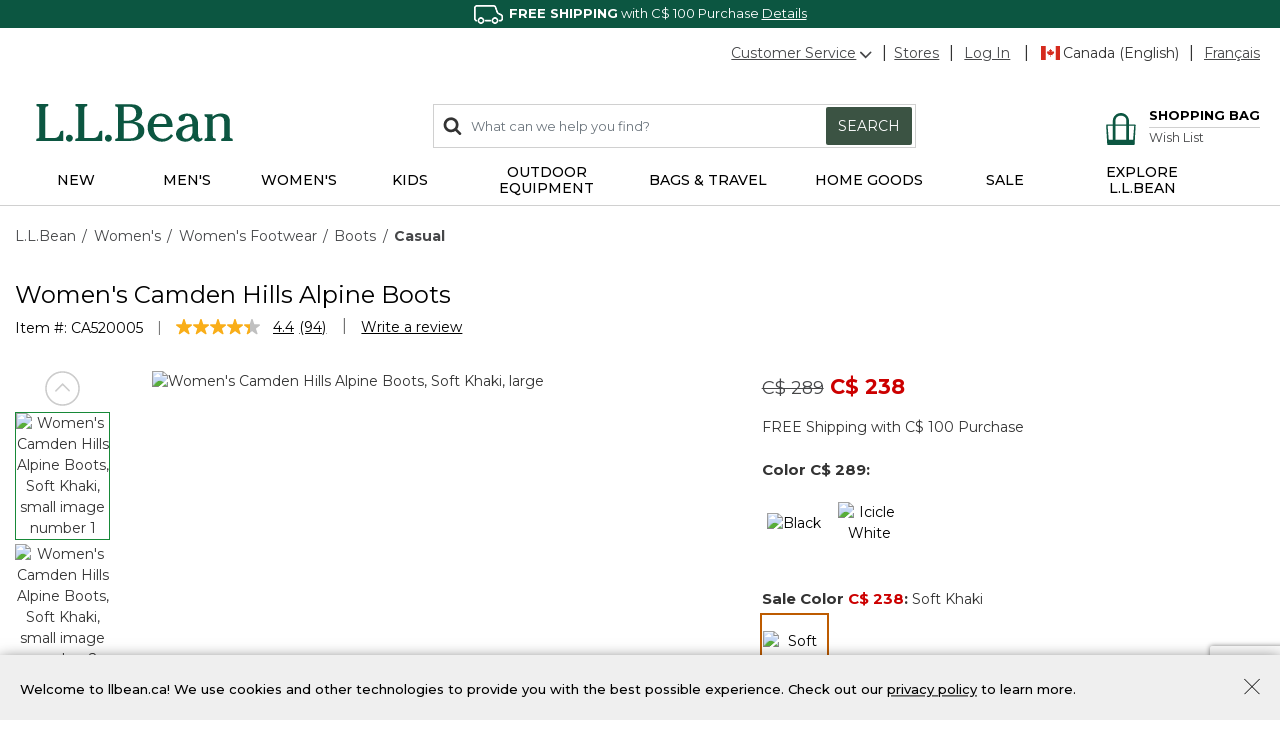

--- FILE ---
content_type: text/html; charset=utf-8
request_url: https://www.google.com/recaptcha/api2/anchor?ar=1&k=6LdOwUwqAAAAAB0sTuj49hrhv43IE3IuIIno7Ull&co=aHR0cHM6Ly93d3cubGxiZWFuLmNhOjQ0Mw..&hl=en&v=PoyoqOPhxBO7pBk68S4YbpHZ&size=invisible&anchor-ms=20000&execute-ms=30000&cb=y6i08souysei
body_size: 49020
content:
<!DOCTYPE HTML><html dir="ltr" lang="en"><head><meta http-equiv="Content-Type" content="text/html; charset=UTF-8">
<meta http-equiv="X-UA-Compatible" content="IE=edge">
<title>reCAPTCHA</title>
<style type="text/css">
/* cyrillic-ext */
@font-face {
  font-family: 'Roboto';
  font-style: normal;
  font-weight: 400;
  font-stretch: 100%;
  src: url(//fonts.gstatic.com/s/roboto/v48/KFO7CnqEu92Fr1ME7kSn66aGLdTylUAMa3GUBHMdazTgWw.woff2) format('woff2');
  unicode-range: U+0460-052F, U+1C80-1C8A, U+20B4, U+2DE0-2DFF, U+A640-A69F, U+FE2E-FE2F;
}
/* cyrillic */
@font-face {
  font-family: 'Roboto';
  font-style: normal;
  font-weight: 400;
  font-stretch: 100%;
  src: url(//fonts.gstatic.com/s/roboto/v48/KFO7CnqEu92Fr1ME7kSn66aGLdTylUAMa3iUBHMdazTgWw.woff2) format('woff2');
  unicode-range: U+0301, U+0400-045F, U+0490-0491, U+04B0-04B1, U+2116;
}
/* greek-ext */
@font-face {
  font-family: 'Roboto';
  font-style: normal;
  font-weight: 400;
  font-stretch: 100%;
  src: url(//fonts.gstatic.com/s/roboto/v48/KFO7CnqEu92Fr1ME7kSn66aGLdTylUAMa3CUBHMdazTgWw.woff2) format('woff2');
  unicode-range: U+1F00-1FFF;
}
/* greek */
@font-face {
  font-family: 'Roboto';
  font-style: normal;
  font-weight: 400;
  font-stretch: 100%;
  src: url(//fonts.gstatic.com/s/roboto/v48/KFO7CnqEu92Fr1ME7kSn66aGLdTylUAMa3-UBHMdazTgWw.woff2) format('woff2');
  unicode-range: U+0370-0377, U+037A-037F, U+0384-038A, U+038C, U+038E-03A1, U+03A3-03FF;
}
/* math */
@font-face {
  font-family: 'Roboto';
  font-style: normal;
  font-weight: 400;
  font-stretch: 100%;
  src: url(//fonts.gstatic.com/s/roboto/v48/KFO7CnqEu92Fr1ME7kSn66aGLdTylUAMawCUBHMdazTgWw.woff2) format('woff2');
  unicode-range: U+0302-0303, U+0305, U+0307-0308, U+0310, U+0312, U+0315, U+031A, U+0326-0327, U+032C, U+032F-0330, U+0332-0333, U+0338, U+033A, U+0346, U+034D, U+0391-03A1, U+03A3-03A9, U+03B1-03C9, U+03D1, U+03D5-03D6, U+03F0-03F1, U+03F4-03F5, U+2016-2017, U+2034-2038, U+203C, U+2040, U+2043, U+2047, U+2050, U+2057, U+205F, U+2070-2071, U+2074-208E, U+2090-209C, U+20D0-20DC, U+20E1, U+20E5-20EF, U+2100-2112, U+2114-2115, U+2117-2121, U+2123-214F, U+2190, U+2192, U+2194-21AE, U+21B0-21E5, U+21F1-21F2, U+21F4-2211, U+2213-2214, U+2216-22FF, U+2308-230B, U+2310, U+2319, U+231C-2321, U+2336-237A, U+237C, U+2395, U+239B-23B7, U+23D0, U+23DC-23E1, U+2474-2475, U+25AF, U+25B3, U+25B7, U+25BD, U+25C1, U+25CA, U+25CC, U+25FB, U+266D-266F, U+27C0-27FF, U+2900-2AFF, U+2B0E-2B11, U+2B30-2B4C, U+2BFE, U+3030, U+FF5B, U+FF5D, U+1D400-1D7FF, U+1EE00-1EEFF;
}
/* symbols */
@font-face {
  font-family: 'Roboto';
  font-style: normal;
  font-weight: 400;
  font-stretch: 100%;
  src: url(//fonts.gstatic.com/s/roboto/v48/KFO7CnqEu92Fr1ME7kSn66aGLdTylUAMaxKUBHMdazTgWw.woff2) format('woff2');
  unicode-range: U+0001-000C, U+000E-001F, U+007F-009F, U+20DD-20E0, U+20E2-20E4, U+2150-218F, U+2190, U+2192, U+2194-2199, U+21AF, U+21E6-21F0, U+21F3, U+2218-2219, U+2299, U+22C4-22C6, U+2300-243F, U+2440-244A, U+2460-24FF, U+25A0-27BF, U+2800-28FF, U+2921-2922, U+2981, U+29BF, U+29EB, U+2B00-2BFF, U+4DC0-4DFF, U+FFF9-FFFB, U+10140-1018E, U+10190-1019C, U+101A0, U+101D0-101FD, U+102E0-102FB, U+10E60-10E7E, U+1D2C0-1D2D3, U+1D2E0-1D37F, U+1F000-1F0FF, U+1F100-1F1AD, U+1F1E6-1F1FF, U+1F30D-1F30F, U+1F315, U+1F31C, U+1F31E, U+1F320-1F32C, U+1F336, U+1F378, U+1F37D, U+1F382, U+1F393-1F39F, U+1F3A7-1F3A8, U+1F3AC-1F3AF, U+1F3C2, U+1F3C4-1F3C6, U+1F3CA-1F3CE, U+1F3D4-1F3E0, U+1F3ED, U+1F3F1-1F3F3, U+1F3F5-1F3F7, U+1F408, U+1F415, U+1F41F, U+1F426, U+1F43F, U+1F441-1F442, U+1F444, U+1F446-1F449, U+1F44C-1F44E, U+1F453, U+1F46A, U+1F47D, U+1F4A3, U+1F4B0, U+1F4B3, U+1F4B9, U+1F4BB, U+1F4BF, U+1F4C8-1F4CB, U+1F4D6, U+1F4DA, U+1F4DF, U+1F4E3-1F4E6, U+1F4EA-1F4ED, U+1F4F7, U+1F4F9-1F4FB, U+1F4FD-1F4FE, U+1F503, U+1F507-1F50B, U+1F50D, U+1F512-1F513, U+1F53E-1F54A, U+1F54F-1F5FA, U+1F610, U+1F650-1F67F, U+1F687, U+1F68D, U+1F691, U+1F694, U+1F698, U+1F6AD, U+1F6B2, U+1F6B9-1F6BA, U+1F6BC, U+1F6C6-1F6CF, U+1F6D3-1F6D7, U+1F6E0-1F6EA, U+1F6F0-1F6F3, U+1F6F7-1F6FC, U+1F700-1F7FF, U+1F800-1F80B, U+1F810-1F847, U+1F850-1F859, U+1F860-1F887, U+1F890-1F8AD, U+1F8B0-1F8BB, U+1F8C0-1F8C1, U+1F900-1F90B, U+1F93B, U+1F946, U+1F984, U+1F996, U+1F9E9, U+1FA00-1FA6F, U+1FA70-1FA7C, U+1FA80-1FA89, U+1FA8F-1FAC6, U+1FACE-1FADC, U+1FADF-1FAE9, U+1FAF0-1FAF8, U+1FB00-1FBFF;
}
/* vietnamese */
@font-face {
  font-family: 'Roboto';
  font-style: normal;
  font-weight: 400;
  font-stretch: 100%;
  src: url(//fonts.gstatic.com/s/roboto/v48/KFO7CnqEu92Fr1ME7kSn66aGLdTylUAMa3OUBHMdazTgWw.woff2) format('woff2');
  unicode-range: U+0102-0103, U+0110-0111, U+0128-0129, U+0168-0169, U+01A0-01A1, U+01AF-01B0, U+0300-0301, U+0303-0304, U+0308-0309, U+0323, U+0329, U+1EA0-1EF9, U+20AB;
}
/* latin-ext */
@font-face {
  font-family: 'Roboto';
  font-style: normal;
  font-weight: 400;
  font-stretch: 100%;
  src: url(//fonts.gstatic.com/s/roboto/v48/KFO7CnqEu92Fr1ME7kSn66aGLdTylUAMa3KUBHMdazTgWw.woff2) format('woff2');
  unicode-range: U+0100-02BA, U+02BD-02C5, U+02C7-02CC, U+02CE-02D7, U+02DD-02FF, U+0304, U+0308, U+0329, U+1D00-1DBF, U+1E00-1E9F, U+1EF2-1EFF, U+2020, U+20A0-20AB, U+20AD-20C0, U+2113, U+2C60-2C7F, U+A720-A7FF;
}
/* latin */
@font-face {
  font-family: 'Roboto';
  font-style: normal;
  font-weight: 400;
  font-stretch: 100%;
  src: url(//fonts.gstatic.com/s/roboto/v48/KFO7CnqEu92Fr1ME7kSn66aGLdTylUAMa3yUBHMdazQ.woff2) format('woff2');
  unicode-range: U+0000-00FF, U+0131, U+0152-0153, U+02BB-02BC, U+02C6, U+02DA, U+02DC, U+0304, U+0308, U+0329, U+2000-206F, U+20AC, U+2122, U+2191, U+2193, U+2212, U+2215, U+FEFF, U+FFFD;
}
/* cyrillic-ext */
@font-face {
  font-family: 'Roboto';
  font-style: normal;
  font-weight: 500;
  font-stretch: 100%;
  src: url(//fonts.gstatic.com/s/roboto/v48/KFO7CnqEu92Fr1ME7kSn66aGLdTylUAMa3GUBHMdazTgWw.woff2) format('woff2');
  unicode-range: U+0460-052F, U+1C80-1C8A, U+20B4, U+2DE0-2DFF, U+A640-A69F, U+FE2E-FE2F;
}
/* cyrillic */
@font-face {
  font-family: 'Roboto';
  font-style: normal;
  font-weight: 500;
  font-stretch: 100%;
  src: url(//fonts.gstatic.com/s/roboto/v48/KFO7CnqEu92Fr1ME7kSn66aGLdTylUAMa3iUBHMdazTgWw.woff2) format('woff2');
  unicode-range: U+0301, U+0400-045F, U+0490-0491, U+04B0-04B1, U+2116;
}
/* greek-ext */
@font-face {
  font-family: 'Roboto';
  font-style: normal;
  font-weight: 500;
  font-stretch: 100%;
  src: url(//fonts.gstatic.com/s/roboto/v48/KFO7CnqEu92Fr1ME7kSn66aGLdTylUAMa3CUBHMdazTgWw.woff2) format('woff2');
  unicode-range: U+1F00-1FFF;
}
/* greek */
@font-face {
  font-family: 'Roboto';
  font-style: normal;
  font-weight: 500;
  font-stretch: 100%;
  src: url(//fonts.gstatic.com/s/roboto/v48/KFO7CnqEu92Fr1ME7kSn66aGLdTylUAMa3-UBHMdazTgWw.woff2) format('woff2');
  unicode-range: U+0370-0377, U+037A-037F, U+0384-038A, U+038C, U+038E-03A1, U+03A3-03FF;
}
/* math */
@font-face {
  font-family: 'Roboto';
  font-style: normal;
  font-weight: 500;
  font-stretch: 100%;
  src: url(//fonts.gstatic.com/s/roboto/v48/KFO7CnqEu92Fr1ME7kSn66aGLdTylUAMawCUBHMdazTgWw.woff2) format('woff2');
  unicode-range: U+0302-0303, U+0305, U+0307-0308, U+0310, U+0312, U+0315, U+031A, U+0326-0327, U+032C, U+032F-0330, U+0332-0333, U+0338, U+033A, U+0346, U+034D, U+0391-03A1, U+03A3-03A9, U+03B1-03C9, U+03D1, U+03D5-03D6, U+03F0-03F1, U+03F4-03F5, U+2016-2017, U+2034-2038, U+203C, U+2040, U+2043, U+2047, U+2050, U+2057, U+205F, U+2070-2071, U+2074-208E, U+2090-209C, U+20D0-20DC, U+20E1, U+20E5-20EF, U+2100-2112, U+2114-2115, U+2117-2121, U+2123-214F, U+2190, U+2192, U+2194-21AE, U+21B0-21E5, U+21F1-21F2, U+21F4-2211, U+2213-2214, U+2216-22FF, U+2308-230B, U+2310, U+2319, U+231C-2321, U+2336-237A, U+237C, U+2395, U+239B-23B7, U+23D0, U+23DC-23E1, U+2474-2475, U+25AF, U+25B3, U+25B7, U+25BD, U+25C1, U+25CA, U+25CC, U+25FB, U+266D-266F, U+27C0-27FF, U+2900-2AFF, U+2B0E-2B11, U+2B30-2B4C, U+2BFE, U+3030, U+FF5B, U+FF5D, U+1D400-1D7FF, U+1EE00-1EEFF;
}
/* symbols */
@font-face {
  font-family: 'Roboto';
  font-style: normal;
  font-weight: 500;
  font-stretch: 100%;
  src: url(//fonts.gstatic.com/s/roboto/v48/KFO7CnqEu92Fr1ME7kSn66aGLdTylUAMaxKUBHMdazTgWw.woff2) format('woff2');
  unicode-range: U+0001-000C, U+000E-001F, U+007F-009F, U+20DD-20E0, U+20E2-20E4, U+2150-218F, U+2190, U+2192, U+2194-2199, U+21AF, U+21E6-21F0, U+21F3, U+2218-2219, U+2299, U+22C4-22C6, U+2300-243F, U+2440-244A, U+2460-24FF, U+25A0-27BF, U+2800-28FF, U+2921-2922, U+2981, U+29BF, U+29EB, U+2B00-2BFF, U+4DC0-4DFF, U+FFF9-FFFB, U+10140-1018E, U+10190-1019C, U+101A0, U+101D0-101FD, U+102E0-102FB, U+10E60-10E7E, U+1D2C0-1D2D3, U+1D2E0-1D37F, U+1F000-1F0FF, U+1F100-1F1AD, U+1F1E6-1F1FF, U+1F30D-1F30F, U+1F315, U+1F31C, U+1F31E, U+1F320-1F32C, U+1F336, U+1F378, U+1F37D, U+1F382, U+1F393-1F39F, U+1F3A7-1F3A8, U+1F3AC-1F3AF, U+1F3C2, U+1F3C4-1F3C6, U+1F3CA-1F3CE, U+1F3D4-1F3E0, U+1F3ED, U+1F3F1-1F3F3, U+1F3F5-1F3F7, U+1F408, U+1F415, U+1F41F, U+1F426, U+1F43F, U+1F441-1F442, U+1F444, U+1F446-1F449, U+1F44C-1F44E, U+1F453, U+1F46A, U+1F47D, U+1F4A3, U+1F4B0, U+1F4B3, U+1F4B9, U+1F4BB, U+1F4BF, U+1F4C8-1F4CB, U+1F4D6, U+1F4DA, U+1F4DF, U+1F4E3-1F4E6, U+1F4EA-1F4ED, U+1F4F7, U+1F4F9-1F4FB, U+1F4FD-1F4FE, U+1F503, U+1F507-1F50B, U+1F50D, U+1F512-1F513, U+1F53E-1F54A, U+1F54F-1F5FA, U+1F610, U+1F650-1F67F, U+1F687, U+1F68D, U+1F691, U+1F694, U+1F698, U+1F6AD, U+1F6B2, U+1F6B9-1F6BA, U+1F6BC, U+1F6C6-1F6CF, U+1F6D3-1F6D7, U+1F6E0-1F6EA, U+1F6F0-1F6F3, U+1F6F7-1F6FC, U+1F700-1F7FF, U+1F800-1F80B, U+1F810-1F847, U+1F850-1F859, U+1F860-1F887, U+1F890-1F8AD, U+1F8B0-1F8BB, U+1F8C0-1F8C1, U+1F900-1F90B, U+1F93B, U+1F946, U+1F984, U+1F996, U+1F9E9, U+1FA00-1FA6F, U+1FA70-1FA7C, U+1FA80-1FA89, U+1FA8F-1FAC6, U+1FACE-1FADC, U+1FADF-1FAE9, U+1FAF0-1FAF8, U+1FB00-1FBFF;
}
/* vietnamese */
@font-face {
  font-family: 'Roboto';
  font-style: normal;
  font-weight: 500;
  font-stretch: 100%;
  src: url(//fonts.gstatic.com/s/roboto/v48/KFO7CnqEu92Fr1ME7kSn66aGLdTylUAMa3OUBHMdazTgWw.woff2) format('woff2');
  unicode-range: U+0102-0103, U+0110-0111, U+0128-0129, U+0168-0169, U+01A0-01A1, U+01AF-01B0, U+0300-0301, U+0303-0304, U+0308-0309, U+0323, U+0329, U+1EA0-1EF9, U+20AB;
}
/* latin-ext */
@font-face {
  font-family: 'Roboto';
  font-style: normal;
  font-weight: 500;
  font-stretch: 100%;
  src: url(//fonts.gstatic.com/s/roboto/v48/KFO7CnqEu92Fr1ME7kSn66aGLdTylUAMa3KUBHMdazTgWw.woff2) format('woff2');
  unicode-range: U+0100-02BA, U+02BD-02C5, U+02C7-02CC, U+02CE-02D7, U+02DD-02FF, U+0304, U+0308, U+0329, U+1D00-1DBF, U+1E00-1E9F, U+1EF2-1EFF, U+2020, U+20A0-20AB, U+20AD-20C0, U+2113, U+2C60-2C7F, U+A720-A7FF;
}
/* latin */
@font-face {
  font-family: 'Roboto';
  font-style: normal;
  font-weight: 500;
  font-stretch: 100%;
  src: url(//fonts.gstatic.com/s/roboto/v48/KFO7CnqEu92Fr1ME7kSn66aGLdTylUAMa3yUBHMdazQ.woff2) format('woff2');
  unicode-range: U+0000-00FF, U+0131, U+0152-0153, U+02BB-02BC, U+02C6, U+02DA, U+02DC, U+0304, U+0308, U+0329, U+2000-206F, U+20AC, U+2122, U+2191, U+2193, U+2212, U+2215, U+FEFF, U+FFFD;
}
/* cyrillic-ext */
@font-face {
  font-family: 'Roboto';
  font-style: normal;
  font-weight: 900;
  font-stretch: 100%;
  src: url(//fonts.gstatic.com/s/roboto/v48/KFO7CnqEu92Fr1ME7kSn66aGLdTylUAMa3GUBHMdazTgWw.woff2) format('woff2');
  unicode-range: U+0460-052F, U+1C80-1C8A, U+20B4, U+2DE0-2DFF, U+A640-A69F, U+FE2E-FE2F;
}
/* cyrillic */
@font-face {
  font-family: 'Roboto';
  font-style: normal;
  font-weight: 900;
  font-stretch: 100%;
  src: url(//fonts.gstatic.com/s/roboto/v48/KFO7CnqEu92Fr1ME7kSn66aGLdTylUAMa3iUBHMdazTgWw.woff2) format('woff2');
  unicode-range: U+0301, U+0400-045F, U+0490-0491, U+04B0-04B1, U+2116;
}
/* greek-ext */
@font-face {
  font-family: 'Roboto';
  font-style: normal;
  font-weight: 900;
  font-stretch: 100%;
  src: url(//fonts.gstatic.com/s/roboto/v48/KFO7CnqEu92Fr1ME7kSn66aGLdTylUAMa3CUBHMdazTgWw.woff2) format('woff2');
  unicode-range: U+1F00-1FFF;
}
/* greek */
@font-face {
  font-family: 'Roboto';
  font-style: normal;
  font-weight: 900;
  font-stretch: 100%;
  src: url(//fonts.gstatic.com/s/roboto/v48/KFO7CnqEu92Fr1ME7kSn66aGLdTylUAMa3-UBHMdazTgWw.woff2) format('woff2');
  unicode-range: U+0370-0377, U+037A-037F, U+0384-038A, U+038C, U+038E-03A1, U+03A3-03FF;
}
/* math */
@font-face {
  font-family: 'Roboto';
  font-style: normal;
  font-weight: 900;
  font-stretch: 100%;
  src: url(//fonts.gstatic.com/s/roboto/v48/KFO7CnqEu92Fr1ME7kSn66aGLdTylUAMawCUBHMdazTgWw.woff2) format('woff2');
  unicode-range: U+0302-0303, U+0305, U+0307-0308, U+0310, U+0312, U+0315, U+031A, U+0326-0327, U+032C, U+032F-0330, U+0332-0333, U+0338, U+033A, U+0346, U+034D, U+0391-03A1, U+03A3-03A9, U+03B1-03C9, U+03D1, U+03D5-03D6, U+03F0-03F1, U+03F4-03F5, U+2016-2017, U+2034-2038, U+203C, U+2040, U+2043, U+2047, U+2050, U+2057, U+205F, U+2070-2071, U+2074-208E, U+2090-209C, U+20D0-20DC, U+20E1, U+20E5-20EF, U+2100-2112, U+2114-2115, U+2117-2121, U+2123-214F, U+2190, U+2192, U+2194-21AE, U+21B0-21E5, U+21F1-21F2, U+21F4-2211, U+2213-2214, U+2216-22FF, U+2308-230B, U+2310, U+2319, U+231C-2321, U+2336-237A, U+237C, U+2395, U+239B-23B7, U+23D0, U+23DC-23E1, U+2474-2475, U+25AF, U+25B3, U+25B7, U+25BD, U+25C1, U+25CA, U+25CC, U+25FB, U+266D-266F, U+27C0-27FF, U+2900-2AFF, U+2B0E-2B11, U+2B30-2B4C, U+2BFE, U+3030, U+FF5B, U+FF5D, U+1D400-1D7FF, U+1EE00-1EEFF;
}
/* symbols */
@font-face {
  font-family: 'Roboto';
  font-style: normal;
  font-weight: 900;
  font-stretch: 100%;
  src: url(//fonts.gstatic.com/s/roboto/v48/KFO7CnqEu92Fr1ME7kSn66aGLdTylUAMaxKUBHMdazTgWw.woff2) format('woff2');
  unicode-range: U+0001-000C, U+000E-001F, U+007F-009F, U+20DD-20E0, U+20E2-20E4, U+2150-218F, U+2190, U+2192, U+2194-2199, U+21AF, U+21E6-21F0, U+21F3, U+2218-2219, U+2299, U+22C4-22C6, U+2300-243F, U+2440-244A, U+2460-24FF, U+25A0-27BF, U+2800-28FF, U+2921-2922, U+2981, U+29BF, U+29EB, U+2B00-2BFF, U+4DC0-4DFF, U+FFF9-FFFB, U+10140-1018E, U+10190-1019C, U+101A0, U+101D0-101FD, U+102E0-102FB, U+10E60-10E7E, U+1D2C0-1D2D3, U+1D2E0-1D37F, U+1F000-1F0FF, U+1F100-1F1AD, U+1F1E6-1F1FF, U+1F30D-1F30F, U+1F315, U+1F31C, U+1F31E, U+1F320-1F32C, U+1F336, U+1F378, U+1F37D, U+1F382, U+1F393-1F39F, U+1F3A7-1F3A8, U+1F3AC-1F3AF, U+1F3C2, U+1F3C4-1F3C6, U+1F3CA-1F3CE, U+1F3D4-1F3E0, U+1F3ED, U+1F3F1-1F3F3, U+1F3F5-1F3F7, U+1F408, U+1F415, U+1F41F, U+1F426, U+1F43F, U+1F441-1F442, U+1F444, U+1F446-1F449, U+1F44C-1F44E, U+1F453, U+1F46A, U+1F47D, U+1F4A3, U+1F4B0, U+1F4B3, U+1F4B9, U+1F4BB, U+1F4BF, U+1F4C8-1F4CB, U+1F4D6, U+1F4DA, U+1F4DF, U+1F4E3-1F4E6, U+1F4EA-1F4ED, U+1F4F7, U+1F4F9-1F4FB, U+1F4FD-1F4FE, U+1F503, U+1F507-1F50B, U+1F50D, U+1F512-1F513, U+1F53E-1F54A, U+1F54F-1F5FA, U+1F610, U+1F650-1F67F, U+1F687, U+1F68D, U+1F691, U+1F694, U+1F698, U+1F6AD, U+1F6B2, U+1F6B9-1F6BA, U+1F6BC, U+1F6C6-1F6CF, U+1F6D3-1F6D7, U+1F6E0-1F6EA, U+1F6F0-1F6F3, U+1F6F7-1F6FC, U+1F700-1F7FF, U+1F800-1F80B, U+1F810-1F847, U+1F850-1F859, U+1F860-1F887, U+1F890-1F8AD, U+1F8B0-1F8BB, U+1F8C0-1F8C1, U+1F900-1F90B, U+1F93B, U+1F946, U+1F984, U+1F996, U+1F9E9, U+1FA00-1FA6F, U+1FA70-1FA7C, U+1FA80-1FA89, U+1FA8F-1FAC6, U+1FACE-1FADC, U+1FADF-1FAE9, U+1FAF0-1FAF8, U+1FB00-1FBFF;
}
/* vietnamese */
@font-face {
  font-family: 'Roboto';
  font-style: normal;
  font-weight: 900;
  font-stretch: 100%;
  src: url(//fonts.gstatic.com/s/roboto/v48/KFO7CnqEu92Fr1ME7kSn66aGLdTylUAMa3OUBHMdazTgWw.woff2) format('woff2');
  unicode-range: U+0102-0103, U+0110-0111, U+0128-0129, U+0168-0169, U+01A0-01A1, U+01AF-01B0, U+0300-0301, U+0303-0304, U+0308-0309, U+0323, U+0329, U+1EA0-1EF9, U+20AB;
}
/* latin-ext */
@font-face {
  font-family: 'Roboto';
  font-style: normal;
  font-weight: 900;
  font-stretch: 100%;
  src: url(//fonts.gstatic.com/s/roboto/v48/KFO7CnqEu92Fr1ME7kSn66aGLdTylUAMa3KUBHMdazTgWw.woff2) format('woff2');
  unicode-range: U+0100-02BA, U+02BD-02C5, U+02C7-02CC, U+02CE-02D7, U+02DD-02FF, U+0304, U+0308, U+0329, U+1D00-1DBF, U+1E00-1E9F, U+1EF2-1EFF, U+2020, U+20A0-20AB, U+20AD-20C0, U+2113, U+2C60-2C7F, U+A720-A7FF;
}
/* latin */
@font-face {
  font-family: 'Roboto';
  font-style: normal;
  font-weight: 900;
  font-stretch: 100%;
  src: url(//fonts.gstatic.com/s/roboto/v48/KFO7CnqEu92Fr1ME7kSn66aGLdTylUAMa3yUBHMdazQ.woff2) format('woff2');
  unicode-range: U+0000-00FF, U+0131, U+0152-0153, U+02BB-02BC, U+02C6, U+02DA, U+02DC, U+0304, U+0308, U+0329, U+2000-206F, U+20AC, U+2122, U+2191, U+2193, U+2212, U+2215, U+FEFF, U+FFFD;
}

</style>
<link rel="stylesheet" type="text/css" href="https://www.gstatic.com/recaptcha/releases/PoyoqOPhxBO7pBk68S4YbpHZ/styles__ltr.css">
<script nonce="3hiXbU0OgPZab-938CrLqQ" type="text/javascript">window['__recaptcha_api'] = 'https://www.google.com/recaptcha/api2/';</script>
<script type="text/javascript" src="https://www.gstatic.com/recaptcha/releases/PoyoqOPhxBO7pBk68S4YbpHZ/recaptcha__en.js" nonce="3hiXbU0OgPZab-938CrLqQ">
      
    </script></head>
<body><div id="rc-anchor-alert" class="rc-anchor-alert"></div>
<input type="hidden" id="recaptcha-token" value="[base64]">
<script type="text/javascript" nonce="3hiXbU0OgPZab-938CrLqQ">
      recaptcha.anchor.Main.init("[\x22ainput\x22,[\x22bgdata\x22,\x22\x22,\[base64]/[base64]/[base64]/bmV3IHJbeF0oY1swXSk6RT09Mj9uZXcgclt4XShjWzBdLGNbMV0pOkU9PTM/bmV3IHJbeF0oY1swXSxjWzFdLGNbMl0pOkU9PTQ/[base64]/[base64]/[base64]/[base64]/[base64]/[base64]/[base64]/[base64]\x22,\[base64]\\u003d\x22,\[base64]/[base64]/CusKcwq0AF8KfW8OIccKGw7cRZsOKFSMKCMK4AhLDl8Oow5ZnDcOrDCbDg8KBwo3DrcKTwrVFbFB2NhYZwo/[base64]/fEHDvHQXcsO4DsKNw6rDssK6VGlBD8OnKE1Yw6nCrlcLOXhZWmRWbXAwacKxS8KYwrIGD8OkEsOPIsKHHsO2McO5JMKvC8O3w7AEwqczVsO6w45TVQMWMEJ0MsKhfT96N0tnwrjDvcO/[base64]/w7nCuRfDmMOPw5PDvsOqw7DCt8O+w6I0BStIBh/Dv1Q4w7ogwq1bFFJtBUzDksORw7rCp3PCiMOcLwPCqwjCvcKwCsKyEWzCv8OHEMKOwqpaMlFHIMKhwr1Qw6nCtDVQwpvDt8KUH8KswoQ+w6sfOcOhJyLCvcKRCcKrFBZywp7Ci8O7AcKpw7J9wq9cXh5zw4zDoAUqIsKdFMO+blk/wpgMw7vCocOWFMOBw7dqBcOHA8KuYWVcwq/CisKiNsKxDMOVWsO0d8O+S8KZP1wnFcKPwpszw7XDksK6wr5iLjHCg8O4w6DDsxJ6GDcCw5bCo1gCw5fDjkbDjMKBwpwZXSvCnsKnBzbCt8O4G3nCuz/CrWtzX8KAw6fDg8KBwpV4PsKidcKRwrcgw6/CkENZRMOnacOPcFwvw6XDoV5bwosoFcKoB8O8XXnDgnoZJcKbwoTCmgzCicOzEsOKbXkdEn8Jw6l/EFvCrFMDw67Dv1TDjHx+LQHDuhLDisKaw44Yw5rDqsKfdMODeHlsQcOBwoUGGx7DncKZKMKPw5LCmih9HcKCw4sEVcKHw41JXwlLwptJw6LDsEpNeMO7w7/Cr8OjeMKYw70kwolcwpdIw4gtAgswwqXCksOpWwXCiz0/[base64]/CiU/DssOYccKxBwREw5ESw7UMLEPCq1xWwp0Tw6kpIXYGdsOCAMOJacKkEcO/[base64]/DucOLw5rCnMKMdgNbIcK2wr/DoG4GXlgfwqQwOUHDrV3CoBtxfcOqw5kDw5HCm1/DgHLCghbDk2HCuS/DhMKdWcK+dAgmw6I9Ow1hw6ELw64jHsKnCCMWfVVqDB0ZwpDCuE7DqSjCtMOww587wosIw7zDoMKHw69PZsOlwqnDnsOiGwrCjkzDocKdwoMewoUmw6EbLk7Cumh4w4ceXQjCmsOPMMOMCV/DpWgaLsO0wrIfU00pMcO+w6zCtgs/wqzDkcKuw6jDrsOmNT51UsK5wpnCusOyfi/CocOxw4HCogXCncK2wqHCssKlwppbEBvCmMKgc8OTfB/DuMKlwrfChhUswrHDtH4IwqjCligGwq7Cr8KtwoFWw7Q3wr/DocK7aMOZwqvDqhlvw7kkwpFXw6bDj8KPw7g7w4xBJMOOO3vDvnHCuMOMw789w4Aww7o8w5g/bwR9L8KRHcKjwrlDNWbDjxfDhsOXa0wtSMKeOW50w6d/w6bDr8OIw6TCv8KKNsKjWsOUdXDDp8KkC8Kuw7bDk8O+WsKowojCo0XCpHrDuwrCtxFsJcOvKcO3f2bDvcKeIUEDw4HCuDzCi3wwwoPDhMKww7A/w7fCkMOfF8KKFsK3BMO4w6QHFS7Cn3FvZgTCpMOUTDMgBsKTwpsZwqk7b8OywodQw50Nw6FoWMO9OcK6w5xmTjM+w5F2wq/CvMOwecKiNR3CssKVw6B9w6fDo8KSWcOOw5XCv8OuwoQFw43CqMOxOBLDgUQWwoXDtMOpeD1jUsOKK3DDrsKMwoBAw7LDnsO3w4oTwqbDmHJQw4lAwoE7wrk+dT7CsUXCoGHCrHTCssOfdm7Drk5SfMKyegXCrMOiw48/DBdNRVdgYcO6wqXCssKhA3bDkWNMCF5BI1rCq353UCkXeycyVMKiLkvDkcODDsO8w6jDm8O9fzgCQwvDk8O2QcO0wqjDs2nDkR7Do8OVw5rDgBJWAcOEwrLDiATDhzTCvMKWw4XCmMOMShRzOlDCrwZRcmIGIcK8w63CkClbNFBhQT/DvsKjT8OoPcObPsK9fMOmwptfLjHDlMOMO3bDh8K6w4cKOMOlw4hpwrHCjktlwrzDrFA9HsOuaMOMTMOKYnPCt2bDoz1HwrzDvxbCk1g0PlnDq8O3bcOBX23DpExSDMKzwptCLSvCswERw7Zfw73Dh8OZwopkT0zCnR7CvwQDw5/[base64]/fsKhw7QqWxVbKsOiw71Uw47CusOwwqRSIMKPHMOxSmTDl8Kyw5HDsVTCjcK1I8Kod8OCBxpCQAdQwohIwoIVw7DDqzTDsgw4EMKvcWnDoSwRS8Okwr7CqWhfw7TCkTNbGFPCgGbChTxPw6A+JcOodT82w6cGDzZlwqDCs07DnMOMw4VmLcOYAsOZDcK/w6IOHsKKw6zDvsOtccKfwrPCp8O9FhLDoMKqw6IXNUnCkBHCtC0tEsOmXHMzw7HCuGDCncOXSHHChwRgwpYRwrjCm8KBwpPCnMK7dD/Ds2jDuMK+wrDCjMOjaMOaw6gPwpvCqcKgLVR/Tj9MNMKIwqrCtGzDg1nCtwIywo0RwpHCicO5KcKGBxbDkF4Ve8K4wrvCq19TfVItw4/Cty5lw6FiZE/DnDzCr1EEOcKEw6HDjcKZw5g1DnTDmsOTw5HCisKwUcOLQMOXLMK0wonDjQfDuT7DrcKiHsKYA17CqiUzP8ONwrMWNsOFwoEwNsKaw4xQwr5XP8Owwq7DucK6WSYlw5/Di8KgGjjDmEHCv8OrPCPDohBAPmpdw5nCjEHDuBTDqhMvb03DvRbCoUxWRA42w4LDhsOxTGrDu0hzLDJzKMORwr3Dlwk4w51wwqgfwpsOw6fDs8KGOjHCicKiwpstwr3CsUwVwqBeFEkIfEbConHCt1o/wrsqWMOsMTIkw73CgcOIwo3DoBIwCsOGwq9KT0kywoPCusKxw7fDmsOrw67CsMOXw5nDlcKafG1Cw7PCuStgBC3DnsOXDMOFw6XDl8Oww4tuw4rCrsKUwp3Cg8KdLE/[base64]/[base64]/[base64]/Dl8ONfMKjw4ZYwobCjSwGO8O2w44wwr/ChXXClkLCsTcOw6tSbHbCt2vDqxo1wo3DgMOOSzl8w7BmAGzCscOUw6nCszTDjT/DhRPCvsO0wqFNwqIdw4XCqFDCicOUZcKRw70XYltiw4o5wppafXpbecKCw65QwoDCuDYfwrjCln3Dn3DCuGFdwqfCj8KWw5vCqgUfwrBCw7EyJMO9wqDDkMOswrzCk8O/[base64]/DWrChcOwwrYQwr4jw6JROMO/T2pcP8KfUsKvGMO6JhXCtmAOw43Dnmoiw49qwpYyw7/CuXoXMsO4woLDlXw8wo/CnlzCg8K6O0nDncOFEWV5OXcoAsOLwpPDsHPCq8OKw5PDumPDqcO0USHDtxVNwrllwq42worDlMKZw5sMHsOXGhzCjAnDuQ3ChBTCmm0tw4vCisKDOj1Nw4gXTcKuwpcQTMKqdmJhE8OVE8OFG8OAwpbCmj/CrEZpVMO8ATbDucKlwqbDhzY7wrg+TcOgNcKdwqLCnRJaw5zCv0FWw7XCscK/wqDDvsKgwrDCgFzDuQ1Zw4rCmy7CvsKKG2cew47DtsKKLmPCscKAw5sdAnLDoH3CtsOhwq/[base64]/CvsOvT13DjsOjZlHCusOfwqtvFCoQwoDDkk4IDsO0X8Omw5rCjwPCu8OlX8Okw5XCgzlHDVTCqSPCuMKbw6h9wofCi8OCwpDDmhbDt8KEw5LDqQoFwqPDpCPDrMKKAxAcBxjCjsO/[base64]/[base64]/CtsK9w7XDpWHDhRfDsF5ew4pQwrRFwobCpChmwr/Cpgx1IcK2wqQuwrPClMKGw6QcwrY7c8Kwb2LDvEJvDsK/KgEEwoPChMOhf8OKb3wqw7xhZsKIM8K5w6Rxw5zClcO3SjsFw6kjw7vCoCXCscOBXcOnNTrDkcO7wqAUw4tBw6rDsELDvk5ow743NQfClTZTQ8OKwq7ComYbw7PDjcOtG0Bxw7PCjcOSwpjDssOmUUFlwpEKw53Cszc/QEjDqxzCpsO6wq/CsxxNPMKDGsOpwr/Dh3LDsHrChsK3Bng7w69KOUbDqcOpbMODw5/DrWTCuMKHw7AIXlwgw6zDmMO4wpEfw7XDoHnDpDrDhAcdwrXDq8OEw7/DosKEw6LCgQARw4kfZsKWJkjCiTbDgmQHwpkkClAwLMKKwrNnAUseT2LChB/Ch8OiF8KUdCTCjhAsw41mw6HCh0Njw5gLez/CtsKWw7wtw5XDvMK5c3BAwoPDvMKew5hmBMOAwqhmw6bDrsO+wpwGw7wJw77CiMOQLgfDiD7CqcK9YkdIw4JKKWTDl8KuBsKPw7JQw5Jtw6/DqcKdw71Qwq3Cr8Oqw5HCo3UkUxXCi8K4wo/DinM9w5Mow6DDintqw6XDomfCu8KnwrNYwojDl8Kzwp8qYsOsOcOXwrbDrsKIwq1JdXA3w5VYwrrCtyrCkDUQZDQiGFnCnsKvV8KXwol/VsOJd8OKEjIXS8K+PkYNwqJTwoYWf8KZCMOcwpjClWrCtQIHFMKaw6nDrAUPXMKKUcOwSmJnw5PDocOZSVrDh8K4wpM8XhXCmMKCw5lQQsKRTQrDngN/[base64]/Dp0N1VnrDrQvCv3Uuc2bDsSUbwpbDvwwIBcO2AX9QQcKBwoLDu8Obw6zDmRw7asKUMMKdYcO0w54TL8K6RMKbwo7DlQDCh8OUwo1EwrvCpT07JkHCksO3wql6B3opw5Iiw6s1XMOKw7jDgGxPw546H1HDvMO/w7gSwoHDkMK4HsK5XSwZNwcgDcONwqvCksOvWAZ8w4tbw7rDsMOqw50PwqbDuBsMw6TCmwLCgWfCmcKhwqUKwpjDk8OnwosAw5nDs8OUw7XCncOWHMO2D0bDrExvwq/[base64]/DqG9uw6UXwpTDlsOWKcOUw4/DhcKPX1LChMO8WsKbwp06w7XDucKOKTrDoG9Ew67Ds2Y7RcKpZ09Nw5jCtcO3wo/CjsKoCinCvxcUdsK7D8KFesKFw4tMBnfDkMONw7jDrMOIwojDiMOSw6MQT8K7woHDrMKucCrCusKNZ8O8w6B4w4nChsOWwoJBHcOJQsKpwpAGwpfCosKGbiXDpcOiw6fCvmwRwohCWMOwwqQybSrCn8ONOmtEw47DglthwrfDvlHClhbDuw/Cizpowo/DhcKawp/CmMO3wokOGsOFSMOTc8KfNQvCjMKJMyhBwqTDhiBNwogCKxk5Y38Kw4TDlcKZwoLDoMOsw7F5w5sRex4wwoB+WDLCk8Omw7DDgcKUw53Dqh/CrVpzwofClcOoK8OwYibDg1zDq1/ChcKCGDNQSzbCs33CtMO2wqkvZntFw5bDu2c/[base64]/DpsKBS8KEYsKHUhLCpMKEelnDiVo1YsK/fcKhw6Iyw79HGBdVwqlhw78PRcONAcKHwpQlScOjw5jDu8KoL1kDw7tNwrfCsyYmwo3CrMKaLRPCncK9w75vYMO7OMKIw5DDgMOcUMKVe2Z8w4k9AsOpI8KEw4jDrVl6w4JzRhpPwpbCsMK8DsOzw4Ekw7TDpsObwrnCqR9YP8KCSsOSID/[base64]/ClcOnI8KaWsK0L2LDpsK1w7cUS8KGFzhudcKKEsKxQkTDmmbCn8Ocw5bDmsOJYMOLwobDtcK0w6/[base64]/wobDssKqw5zDlMOAV00Jbxl3wpbDjQ99asOeG8OgJ8OAwqwRwqjCvillwqVRwotxwokzYU5ywosECm1sKsKDGMKjN2Atw73DosOLw77DtAsCfMOReQPCi8OFH8K/b1PCqsKDwohPGMO5csOzwqAgcMKNecKZw6dtw7RnwpfCjsOuwrDCrGrDksKhw48vIsKZBcOeOsKpVzrCh8OWVVZWVDQUw5dgwrfDncOlwpsdw5jCoh8qw7rCt8OZwojDjcOEwoPCl8K3OcKzFMK0FkA/VsOGNsKUFcO8w4Yuwq1YaSAvQcKdw5cqdcOew67Dp8OUw4IDJAXCj8OFEsOrwpvDsXzDgWoIwpdlwrFuwrI0LsOcW8Ojw7s6Q3rDkHTCpirCkMOlUxp/STVBwqvDrkFsPMKDwpppwr8awp/Cj1rDrMOwcMK5RMKFAMOowoU7wqUMdGVFE0d5wq8zw78DwqEEZATCk8KvU8O4w7cGwovClMKzw5TCun5Bwr3CgsKkBsKSwqTCi8KKIWnCvmXDsMKjwp/DsMK1acOQAwzCtsKgwqbDvg3CgcOXFSvCo8KJXGUlw6MUw5DDlHLDmWbDlMK3w4sdCQPDqVHDtcKATcOfVMOgUMOdeDfDq1dEwqd1cMOqIRpGXAtmwqXCnMK+Ol3DgcOHw4vDgcKXQGcwBj/CucK9VsO6egMfPG1rwrXCozZbw4TDpMO6BSgSw47DrMOwwodlw6haw5LChhw0w58DFWl4w7zDmsOawpPCgUXChhlNQ8OmA8Obwq/CtcOIwqQtQid3bFxOQ8OSYcK0HcOqEFTCtsKAS8KCCMKnw4XDhljDgV0CYU1jw4vDjcOCSBbDlsKgc1jCksK+ZT/DtzDDgknDmwjCkcKkw6EEwrnCmHRqLVHDkcOoIcK4wpdJKRzCk8KGPAExwrk5OWcSO0cQw6vDpMOAwot8woTCg8OiEcOfMcK/JjbCjMKHIsOZOcOsw55nQSLCqMOlEcO3CcKewpdlbxxDwrPDt3ctLMOcwrPCisKOwpRwwrfChTRuMAdNNMKVB8Kdw6AJwo5wZ8K5TVZqwqfCmWnDtSLCq8KRw6vCm8Kuw4IHw4ZOFsOgw4jCucKbRU/[base64]/DrlXDrVbCkHnDnhvDqT7DlMOdwohYw5TCksOmwrplwrhnwpkzwpQtw4DDlcKFWBDDpSrCvzDDnMOXZsODHsOHKMO2QcOgLMK8JD5RSiLCmsKDNcKDwp5UL0EME8Ovw7tgAcKwZsO/GMOrwr3DssOYwqk+e8OmGR/Clx/DlRLCn0LDuVgewpQPQ0Y2UcKqw7vDsnfDgA8/w4rCqXfDlcOsb8KqwpR5wofDvsOGwqxOwqzChMKxwo9Hw44zw5XDnsO8w4/DgA/CnQjDmMOafxzDj8KhGsOlw7LDoGjDi8Obw6lXTMO/wrILIMKabcKtwqdND8KVw6zDkcOSYzrCtTXDlRwxwqcgRUxYBzHDm1nDoMOdKyB/[base64]/[base64]/RQ3DkXoYSMOUwqlBwpPDt8OncsK9w5/ChsOCwpHDicKoJsK5wrENWsODwofDucO2wqbDlcK6w658WcOdeMOkw7PClsKzw61nw4/DrsO5T0kHFTwFw5s1USFPw5Aawq0SYHbCmMKmw51twpcAGRXCtMOlYAHCqycCwonCpMKrRS/Do3kVwqzDucK+w4HDksKMw44hwoZPRkkBNMOgw6/DjzzCqkBOdhbDosOVXsOdwonDkcK0w5nCi8KGw4rDiTNYwplrBsK5UMOSw7zCi30Bw7oAEcKyNcO/w7nDvsO4wrsBEcKlwocyM8KAKFRpwpHCrMK+wqrDvgxkFUliEMKuwpLDlmUBw70mCMOKwr5uRcOyw7TDvGMVwqoewq8iwr0hwonCiGTCj8KlBhbCpUfCqsOmGF3Ch8KjZAfChMOrd1kowo/[base64]/[base64]/wpPDtsKXw4nDgMKVw7Y3wr7Co8OBR8OmAsKbMRfCusONw75ywpUcw40uSz3DpWjClg9eBMOvU1vDvcKMFcK5QVPCmMOGOcOWVkfDq8OxeAXDkDTDscOsG8KLNCnDucKTZ25OQFhXZ8OlCQ0vw6Jce8Kmwr5Ew5LCh08Twq7Ck8KFw5/DsMK6GsKDdgEBPQ8wKR3DvsOHFQFPAcK3JgfCt8Kow4/DtjUyw6LCk8O8ZgQowokzBcK5QMKCaBPCmsOEwqA3N0TDjMOWd8KQw5Ekwo3DtDLCpFnDvARIw5kzwq7DjsOUwrAPLH3CjcOsw5TDiCglwrnDrsKrU8Obw73Dik3CkcO/w5TCrMOmwpLDhcOGw6jDknnDucKsw5FufmF/wqjCqcKXw7TDlz1lCHfCuSNhTMKaKsKgw7jDoMKwwqF/wqRNE8O2XgHCtB3DiHDCi8OQOsOFw5lPLcOpBsOGwpjCt8KgNsOTRsK0w5DCgUY4IsKfQRLChmrDn3vDp0IGwoI1RwnDpsKawo/CusKWIcKNBsKOSsKFZsKgEX9Fw5BdWVc+w5/Ci8OnFhHDg8KOCcOtwoQIwrowWsOKw6vDlMKbOsOvOjvDlsKPByQQUG/CigsZw7cTw6TDm8KEUMKQYsK2wpBXwqdPB1QSGiPDicOYwrHDjMKLQkZOKsOUHyUOw6V/[base64]/Cu8ORwr7DqibCnn0uAsOuwqrDksKrZMK0w4A0wpXCv8KVwrZfwrIVw64NLcO+wq1rKsOZwqkxw7NDTcKSw5BYw6/Dl01bwqvDqcKLcF3DsxxGLjvCksO1PsOgw5/Cr8Kbw5INLCzCpsO0w63DisK7Z8KKckLCk0sWw6lOwpbDlMKiwpjCm8OVUMO+wrxhwo0gwojCpMO+bkV0TkR/wohWwqQQwqjCu8Kow4vDkAzDgn/DssKLLzvCicKSZ8ObeMKCYsKhZjjDk8Kbw5QawpXCh2hJPCTCmsKow7EjSMKbX0rCjj/DhHEvwr9HTyxtw640fcOtK3vCty7CrMOmw6t4wq02w7zClS3Du8Kow6Q/wqlcwqYXwqkuQn7CncKlwqASBsK7HcO5wodbAVl1MEQ1AMKGwqMdw4XDl00xwrjDhGY4fMK/KMKIfsKbdsKWw6xKMsOKw74Fwo3DjyhfwogOQ8Kpw44UEiIewogqKirDqDJfwpRjIMKJw4fCjMOBQHN6wq4AHgfCoEjDk8OVw5lXwqBgw47Cu0HCsMOTw4bDlcOrR0YYw6bCpRnCmsOIeHfDocO/[base64]/wqwQw6J+CsOHCwPCpcO1w53DvsOeWGDDh8OPwoJQwrJ2FVFENMOjKCpkw7PChsOjbG8+RlAGIcK/c8KrLVDCtEEUAMKfK8O9a1Ujw4LDvMKebMKEw6VBdh/Cv2d/REPDp8OTw4PDuyLCglrDgELCo8O7FhJwc8KXSCYywogZwqLDo8OFPcKbLcKmBDx2worDp2wCA8KTwofDgMKhEMOKw7LDp8OUGmgQHMKFB8O+wpLDpH/DtsKua3fCg8OkUXvDhcOEUzYFwplHwrwjwpnCnHDDqMOTw58uVsO5FsKXEsKUXsOVaMOYfMO/L8KLwrcSwqoVwppawqZWXsKJWXnCq8KQRC8/[base64]/w7NYwoBWw7IqwqPDgCYgY8OsW8O/w7rCvMOrw7FrwobDtcOywpbDoXgnwp4zw53DqCzCmHDDjVTCjlbCg8Oww5nDoMOXAV5Iwq4BwofDrBHCisKqw6/CjwN0AwLCvsOYSS4LHMKzOA9UwqfCuAzCmcK5SX3Cj8OidsOOw7jCu8K8w5LDvcO6wqvDlHNDwrp9DMKpw5Y5w6ZQwqrChy3Dj8OzcSbCjcOve3fDgMOIU0pwF8OPTsKswonCusOPw57Ds3s4LHvDrsKkwp5EwpvDl3rCpMKsw4/DmcO1wooIw7bDiMKsaxvDji5YBR/DtAxawolXPGDCoAbCq8KOOAzCvsKpw5cpPx0EJ8OoG8OKw6PCk8Kew7DCoG0oFX/CsMKheMKywpBpOCHCi8ODw6jDpDk2ci7DjsO/QcK7wrDCmw1QwpVbw53CjcO/[base64]/DicKcesOpwrPDuGk7BDjCvgTDmTtnLMKLw7/DuxrCtFoyGcK2woc6woU1AAXDsX0PYcKmwpjCrcOmw4lnX8K/B8O7w4FEwox8wrbCk8Odw44aBlLDosO7wplKwowaMsOdZ8O7w7/DvA0DQ8OBBMOow5DDjsOcVgtow4zDpSTDgiXDly9mHmUOOzTDpMOcOyQMwqPCrm7CmUTDqMK4wpjDscKbcz3CtDXCniFNamrCg2LCmzDCmsOELwvDtcKKw6zDln5Vw68CwrHCpk/[base64]/DnDDCo8OIbCAZw4/DihTDmnfCjFLCgXfDvCjDoMOBw68DK8OocXRaI8K4UsKYFxVaPgLCni3Ds8KOw6zCsy0Iwpc3TiADw4kXwpBkwovCrFnCvQtvw5wGf0/CmsKyw4bCgMO3JVdce8KwH3x4wphmc8K0b8O9Z8KGw6x6w5nDocK/w751w5pfGMKjw4nCvEPDjhg4w53Ci8OqGcKKwrxiJVXCkQPCkcOKA8OsCMKHNA/CkWEVNMO6w4nClMOpwrhPw5fCpMKSP8OWIF1gB8K8PytsAFzCj8Kdw5YMwoLDsCTDmcK4ZMK2w7UESsOxw6rCqMKeSg/DtEPDqcKeaMOJw6nCjl/CpyAqC8OUJMK7worCtibDuMKZw5/Dv8KIwoQTW2XCs8OuJ0IMQsKgwrUuw5g9wo7CuFBewr0kwp3CkVAHSGM8DmPCnMOOd8K1ZiBSw75mQ8OgwqQAbsKEwpY5w7TDjVMOa8KdC1RYFcOeSEjDkHHCscONQyDDrj4Kwp9QdDI/[base64]/CnBBZDsKXWcOQGcKHT8OrQGXCrA/CoBHCg8K4IcOVZcKSw7thbcK1dcOqwpV7wq8iQX4GYcO9WxvCp8KaworDgsK+w6DCmsOrGcKkRsOCdMOpF8O/[base64]/ChcKuYcO0WV8xVMOxwprDu1DDjsKHHMORw4xDwrhIw6XDvsO8wr7Du1XCnMOnF8K5wrXDpsOTbcK5w74kw4AQw6tUOsKBwqxNwrQSQljCq0DDkcO4ccO/w5/[base64]/ccOnwpxtPMKkw449wokSI8OgKcKtw7PDlcKNwrQpfX7DinzDiE4ZegEwwoQTw5fCiMOAw7obU8O+w7XDqA3CoT/[base64]/DqMKOfCwzwrtJbcOtXS/DlMK0PkzDo0xgTcKbLsOBUcK3w5Amw4pUw5sDw6FzNAAGbzbCp009wp7DpMK/cy3DlgrDk8ObwpJ9wojDmVTDlMO4EsKYJCsHGcKSFcKqPWHCqWXDrAgUacKDwrjDuMKTwpXDlSHDiMO+w4zDhlrCth5rw4c0w6A1wqBow5bDjcKXw47DmcOvwqs6TBMOLHLCnsOswrItcsKuSiEjw7k4w5/DnsKrwpFYw78KwrPDjMOZw6XCnMONw6UfOF3DgGfCqwEYwpIYw4RMw4bDg2AawqMYRcKMZcOfwrzCnSF/eMKiFMOFwpYxw4R4w7Yyw6DDp2xawqxrbTVEM8Ohd8Ofwo3Ctng7cMO7FXF9JWJQMR8aw6HCoMKpw6hsw6xBETZMGsKBw4c2w5MGwp/DpFpJwq7DtFBAwr/[base64]/wqPCosKjCMOSw5fDql0zbMKiwrM5wrvCgcK0FSDCocKMwqzCnigGw7DCm0VowpplJMKgw715P8OdQsK+NsORCsOmw6rDpyDCk8OPfG0wPHrDlsOkYcKKVFE7Wlomw4lcwo5NSsOcw40aUQphFcOWRcOaw5nDoTTCnMO5w7/CtCPDlWzDpcKdIMO1woMJcMKOQMK4Q0rDiMOCwrTCu3pXwoHCkcKGQxrDlsKhwq7CtRHDhMKSSUAew7R/DMO5wotjw5XDtGnDiBFDScOxwrkwGMKbYU7CjR1Nw7HClMOYI8KVwp3CrF/DuMOXPDjChivDm8OoF8OcfsK4wrTDvcKJf8Ovwo7CpcOwwp7CiCHDtcKwUVxfVE7CnkhiwrhHwrozw6nCg3pJDcK2fsOyUMOowogoWsOwwrrCpMKZFRbDpcK5w5M/KsKGVmBfw4pEJ8OGDDQwVx0Nw4ovYxdKUsKNa8OVS8Olw5bDlcKqw51cw5lqbcORwqc5FFo4w4TDs00zRsOSUEBRwrTDpcKlw4V5w7jCusKqdsOiw7nDjirCpcOfesOlw4fDgmzCtS/[base64]/CmMKiVyDDlcKJwolNwrXDkkLChnJOwqgnOcONw79yw7JnccO0V3BSMVUlDcO6bkRCU8OMw4klahPDoAXCgTsJfzI8w5vDqcKVQcODwqJoHsKtw7V1KhXChVDCpWtQwpR2w77CtkDChsKVw7zDviPCmlHDoSUECsOVXsKAw406f3/DksKuEsK6w4DDjxl+wpLDr8K7WDVhwr8hVMO3w65iw4/DtgrDiHHDuV7DqCgfw7dgDxbChWrDrsOww6Vtb3bDqcK/b1wkwrTDgsKuw7vDkhYLS8K1wqppw5Q2EcOoBsOwacK2wqQTGMOcIsKiVsOcwq7DksKKZTsHaHpVIANmwp9FwqzDvMKATsOAVSfDrcK7QWoHdsOeDsOSw7DCpMK4Nh5gw4/CixDDmU/CpsOhworDkTtaw6cFETjCh0LDtsKCwqhfADYeCDbDqXnChyjCqMKLMcKtwrrDiwV4wpvClcKncMKSRcO0wosdJsKqJU09HsOkwp1dDSlIP8Ofw6AMJGpJw6XCpk4bw4bDr8KvFsOJbk/Du301GWPDiBtGTMO2QMKWB8OMw6vCt8KxAzl4WMKCWBvDo8KZwpBFRVQXTsO3TFVzwpPCiMKLaMKBLcKvwqzCncOXMsK8Q8K/w7TCrsOlwrVGw6HCkytydy0ATcOXBcOncEXDgsK5w65LHmUKw6LCgMOlW8KUKjHCgsKhRiAtwoUCCsKaC8KXw4Fywpw9asOYw6kzw4BiwoHDk8O6fDQHAsOTZRzCiETCrcOVwqJRwrsUwrMxw7HDs8OKwoDCpXnDtwDDosOlb8KbIRZ2FUjDhR/[base64]/X8OQAQoFw6RKUmYKw7UjwoLCoMKzw5PDl8OjVSQZw5vCrcOvw41lVMKCODXDncKkw4o6w5V8ETrCgcOjLWcHLCXDk3LCuS4/[base64]/DhSwpw7hdDsOQwqRfwpTCpVcyw4zDhcK7w7JpJMKrwpzCs3TDv8Khw753BzdXwpvCisO9wp/Csx4ocUlIL0vCi8KNwrLDosOSwoNIw5g7w7XDh8Oew7cLNEfCrn/[base64]/DjcKRwpTDhRoQc20nwooDwqIbw5HCjEDDhcK+wpDDhzwqLhkNwrMkDi8WXTTCgsO7B8KyAWdGMhrDgsKsFlnDmcKRV0zDhsKGOMO7wqsbwroifiTCpMKAwpvClMOVw4HDjMOmw6zCl8Okw5vDgcKWfsOJclDDv2/ClcO+YsOiwrEhcidUDnHDgwkEWkjCoREiw44WY1hVD8KfwrHDu8O6w7TCg0DDtzjCrFp8XsOlKMKvw4N4P3rCmHFQw4VuwrjCtWR3wr3Ci3PDiFYwGgLDtx7CjAtkw4FyU8KRKMORf2fCvcOhwqfCscK6wr/DkcOYD8K9XsO6woQ9w4/Dv8Kdw5E4woTDh8OKOD/Cu0pswqXDp1PCuXHChsO3wpgsw7rDoWzCjBkbCcOQwq3DhcKMJgXDjcOCwqs0wo3CgxzChsOdV8OSwqrDnsKpw4EvGcOTA8Oaw7/DuTbCi8KhwqrCgkvDgWlWfMOiXMKjWcKiw5Abwq/[base64]/CncOaRkzCqXJ3wr/DrMOXwqQkwrbDtsOAwqDDsEDDtDhFwqzCvcOewrobQ0lbw7pyw6Qxw7zCnlRmdVPCtSDDkSpeCAQ9CMKuXmslwotyVy1sRT3DvnE9w5PDrsKQw4UmN0rDjm0CwoxHwoPDqgc1VMKacGpPwpd6IsKowogWw4PCrH4kwqjDsMOpBQHCtSPDhX5gwqAkF8KZw4w/w77Ct8Odw7fDuzxlRMODVcOwC3bCvh3CpcOWwrl5U8Kgw5oPb8KDwoQfwpYEJcKuKjjDtBDCnsKzJTUXw5YQAi/CgSBHwoPCksOUYsKeXcOrBMKvw6TCrMOnwoxww4p3TSLDn195U256w4Z6EcKKw5QSw6nDpBsdK8O9HyAFdMKGwo3Djg4RwpNvM3TCsiLCoyDDs0rDtMKvXsKDwoIfDhZNw5Ylw45Vwpo5RnbCo8OZcDnDkD5OL8KQw6nCiyZaU3fDqCjCn8K/wo8hw5cyFS8gTcKjwpEWw55Ow4ktKyMfE8OgwpFUwrLDqsO+PMKJWHVcKcO4Zx84LAbDjsORG8KVHsOvBcK/wrLDiMKLw6IJwqMBwqPCpzdyKhghw4XDksKZw6kTw58pQnENw7zDrwPDkMOIflzCpsO+w6rCpgzCjmfDlcKSCsObTsOXTcKpwplhwr5aCGzCosOeXsOcLi0ETcKff8Kbw7LCi8Kww5tJTz/ChMOhw64yEcKIw7XCql7Du1Nlw7kWw5IkwrDCplNFw5rDrXjDgsOxH1MKAmkPw6DCmR4zw5YaASE3AS5fwq1jw5/[base64]/[base64]/CikhaKMO4DQIPwqIpw6gXwqnCkgXChSrCusKfbXJLQcOJdSnDsVspLncKwqHDt8KxMEh+CsKFQcKSwoENwrPDtsKFw592DXYMA3ssDcOsb8OuQsOjPELDoh7DlC/ClHdrXzgYwrB4KkzDqloxMcKFwq9UNsKiw5Vtwoxqw4HCi8KPwr/DijLDsWbCmQ9fwqhawqrDpcOIw7XCsioJwrvDqn/CuMKEw7c8w6vCvlXDrxFPaGIvEzLCrsKHwpxCwqHDqCzDv8OJwoMbw5bDtcKSI8K6d8O6FRjCuSY7wrbCkMODwozDmcOYPcO1OgsYwqhgJUrDocOVwp1aw5PDmFPDtEXCtcO3QcK+w5c/w7cLek7ChBzCmQ0TLBTDqVHCpcKvNy7Du2BQw7TCjcO1w57CmFNNw4ALU23Cux0Ewo3Do8KWX8Oubz9uInnCnHjCl8OvwqbCksOww4zDicKMwoZ+wrLDocOmVEJhwpp1wq/DpC/DtsO6wpMgScOqw7cvNsK0w7xNw6kII3rDlcKPB8K0VMOcwr7DvcOTwrVqZVIjw6zDqF1GVCbCoMOoORdewpTDm8OhwowwY8OQH0dsDMKaIMOcwqnChcKyA8KCw5/DqMK3MMKiF8OEegB6w4AFZQQ/QsOhIUBTLgPCqcKgw7EAbHMvNMKqw4rCowkBNjh3L8KMw7PCu8KwwoHCi8KmJ8O8w6/Du8OIdELCo8KCw5TCh8KCw5NYX8Ofw4fCs0nCu2DDhsKew5nChlfDhHMtWXo/[base64]/KcKAIzbDo8K1wooJScKjEio9CMOGw6RdwpoIbMOQNMOUwod/[base64]/[base64]/CjsODwqUIbWDCi8KkQcKILcKBYsOzb0XClyPDnTzDniA/[base64]/CjAgqNFQoLMKxwpYQw5VBwrEuwq7Ct8KEN8KFJMOrCl9iDW0wwrZQDcKHUcOdUsKBwoYww5F1wq7CtDRxDcKiw7LDmMO0wrAtwp7CkG/DpcOYa8KsBGAWc1vCtcOrwoTDuMKFwoXCtwnDmGpPwpAYXcK2wo3DpTDCisKoaMKYXibDpsO0R2h/[base64]/CiMKNNUEpFMO+W30sw7zDiMOjfgEiw4YSwpTChcKpY1QTJ8OMwqcrJcKAegU0w5jDr8OVwqIwasO/b8K3wpobw4tcWMOYw40ew4fCuMOACVDCt8Kiw4JHwpVvw5PCpsKDKVQaHsOQBsKLInvDuVjDpsK7wqtYwq9OwrTCumc9Q2TCtsKEwoTDusKDw6TCsgZsG0EYw6opw67DoX5wC1/CjnnDvMOsw6nDkCnCrcOFCmTCscKCRBDDksOmw4ceY8OOw7DCmhDDgsOxKsK+S8OXwobDiUbCksKLcMOyw7zDiVdow4BKLsOBwpTDhxkqwp06w7rCsUXDtXwzw4DCi1nChQELMMKYOgjCh25TPsKbM0w5CMKsPcKybg/CtivDh8KMR29VwqxHw6ISBcKAwrTCssKTV2/Cq8O0w6sYw6kXwqtQYDnCsMOTwrEfwoTDiSTChjzCscO3OsKuVAVEYSlfw4DDpQp1w6HDosKRwojDixxJEWXClsOVI8KWwpVuXlQHcsKcFsKJASpDdCvDjsObeANlwq5gw6wGF8KTwo/CqMOPCcKrw4IEe8KewoHCsGXDsE9AOFAIKsOzw7cew613ZUg1w73DvBfCrcO7KcOiRj3Ci8Olw4osw49VVsOwNW7DpUXCqcKGwqFvSsKBVWkMw4PChMO0w5sHw5LDscKkccOHExR3wqBuJH9/[base64]/w4fChBrCusKNw7lOwobDrsO+NcKIwowdfHxWAHPDoMO2AMK2wqPClk7Dr8Kyw7/[base64]/DhwIUJzMzw5VJwrt9T8KMZhTDjxpRJmvDiMOsw5x7VcKEd8O9wrAiTsO2w51qDlo/wofDk8KeGHfDh8OmwqfDmcKrXQVjw7VtNTZtDyXDojJLdgxewqHDkVdgKztOFMOdwo3Dk8Oaw7rDj0cgDmTCisOPAcKcKMKaw47CgAJLw6MTRADDmkI9w5DDmzw7wr3Dm3/[base64]/CisOYw4IXw7/DvT0aw4nDqixtScKPbsOUw7rCnk0bwrbCrRMeGXnChhMQw4I1w6XDrDVrw6luaSXCp8O+w5rCuijCkcOywopcEMKfVMK1NE89wqnCuh3CjcOvDhxQSWwzeHrDnjY2Uw8Dw7cHSUENf8KOwqsswo3CnMOaw4/DrcOKDwgxworDmMO5Klkhw7bDrFIbVsOXA10/WGnDvMKSw5nDlMOsYMOucFgYwpUDYh7Dm8KwB33CrcKnB8K2cDPCo8KuMk4KZcOkPU3CgcOmOcONwq7Cjn8NwoTCkxk9H8OXYcK/[base64]/[base64]/DhsOcwqMWwovCui5Rw5LCnMOfw6zDs8OHH8KawojDtWpuEsOgwqRqwp8Nw7hiFmopHU9dO8KlwoXDmMKpE8Orwp7CmG1Ew4bCqEUWwq1bw4Y3w58dU8O6L8ORwrMPZsO5wqwCFCJXwqcLM0VWw61BIsOkwpLDsC/[base64]\x22],null,[\x22conf\x22,null,\x226LdOwUwqAAAAAB0sTuj49hrhv43IE3IuIIno7Ull\x22,0,null,null,null,1,[21,125,63,73,95,87,41,43,42,83,102,105,109,121],[1017145,217],0,null,null,null,null,0,null,0,null,700,1,null,0,\[base64]/76lBhnEnQkZnOKMAhnM8xEZ\x22,0,0,null,null,1,null,0,0,null,null,null,0],\x22https://www.llbean.ca:443\x22,null,[3,1,1],null,null,null,1,3600,[\x22https://www.google.com/intl/en/policies/privacy/\x22,\x22https://www.google.com/intl/en/policies/terms/\x22],\x22SmHJrg38FjeQjxSwV2xl5YTl++77fKWExWN3Ac8GV+I\\u003d\x22,1,0,null,1,1769001734054,0,0,[135,3,98,169],null,[154,22,222,33,180],\x22RC-rBLJrxb5-EU-qg\x22,null,null,null,null,null,\x220dAFcWeA7diXM5FEWgVagvHJ8jqcEb70Inwc5j9gVIKH7Py7galrRR6k95meXETtUqjraemp52G8fUIAC5R9sQIe3pOfhagE6RPQ\x22,1769084533892]");
    </script></body></html>

--- FILE ---
content_type: text/html;charset=UTF-8
request_url: https://www.llbean.ca/on/demandware.store/Sites-llbeancanada-Site/default/CQRecomm-Start
body_size: 2545
content:
<div class="recommendations">
<div class="container">
<div class="row">
<div class="col-12 p-0 llb-carousel recs js-is-pages js-carousel">
<h2 class="carousel-title">Products Recommended for You</h2>
<div class="carousel-container">
<div class="carousel-wrapper">


<ul class="carousel-scrollable five">

<!-- CQuotient Activity Tracking (viewReco-cquotient.js) -->
<script type="text/javascript">//<!--
/* <![CDATA[ */
(function(){
try {
	if(window.CQuotient) {
		var cq_params = {};
		cq_params.cookieId = window.CQuotient.getCQCookieId();
		cq_params.userId = window.CQuotient.getCQUserId();
		cq_params.emailId = CQuotient.getCQHashedEmail();
		cq_params.loginId = CQuotient.getCQHashedLogin();
		cq_params.accumulate = true;
		cq_params.products = [{
			id: '129925',
			sku: '',
			type: '',
			alt_id: ''
		}];
		cq_params.recommenderName = 'PDP_DESKTOP_VV_PA';
		cq_params.realm = "BKSL";
		cq_params.siteId = "llbeancanada";
		cq_params.instanceType = "prd";
		cq_params.locale = window.CQuotient.locale;
		cq_params.slotId = 'product-recommendations';
		cq_params.slotConfigId = 'PDPRecs';
		cq_params.slotConfigTemplate = 'slots\/recommendation\/product_recomm.isml';
		if(window.CQuotient.sendActivity)
			window.CQuotient.sendActivity( CQuotient.clientId, 'viewReco', cq_params );
		else
			window.CQuotient.activities.push( {activityType: 'viewReco', parameters: cq_params} );
	}
} catch(err) {}
})();
/* ]]> */
// -->
</script>
<script type="text/javascript">//<!--
/* <![CDATA[ (viewProduct-active_data.js) */
dw.ac._capture({id: "129925", type: "recommendation"});
/* ]]> */
// -->
</script>
<li class="item" role="listitem">
<div class="carousel-item-body">


<div class="product" data-pid="129925">
    <div class="product-tile">
    <!-- dwMarker="product" dwContentID="09e96945b577b489217e8cd8ad" -->
    <div class="image-container">
    <a href="/llb/shop/129925.html">
        
        
        <img class="tile-image"
             src="https://cdni.llbean.net/is/image/wim/522879_34656_41"
             data-main-img="https://cdni.llbean.net/is/image/wim/522879_34656_41"
             alt="Women's Camden Hills Boots, Lace-Up"
             title="Women's Camden Hills Boots, Lace-Up, "
             />
    </a>
    
</div>

    <div class="tile-body">
        <div class="hidden-sm-down">
            
        </div>

        <div class="pdp-link">
    <a class="link" href="/llb/shop/129925.html">Women's Camden Hills Boots, Lace-Up</a>
</div>


        
        
            
    <div class="price">
        
        <span>
    
    
        
        
        <del><span class="strike-through list"><span class="value" content="275"><span class="sr-only">Price reduced from</span><span>C$ 275</span><span class="sr-only">to</span></span></span></del>
    

    
    <span class="sale-price">
        <span class="value" content="227">C$ 227</span>
    </span>
    <span class="d-none">{&quot;sales&quot;:{&quot;value&quot;:227,&quot;currency&quot;:&quot;CAD&quot;,&quot;formatted&quot;:&quot;C$ 227&quot;,&quot;decimalPrice&quot;:&quot;227&quot;},&quot;list&quot;:{&quot;value&quot;:275,&quot;currency&quot;:&quot;CAD&quot;,&quot;formatted&quot;:&quot;C$ 275&quot;,&quot;decimalPrice&quot;:&quot;275&quot;}}</span>
</span>

    </div>


        

        <div class="d-md-none">
            
        </div>

        
        
        





        
    </div>
    <!-- END_dwmarker -->
</div>

</div>

</div>
</li>


<!-- CQuotient Activity Tracking (viewReco-cquotient.js) -->
<script type="text/javascript">//<!--
/* <![CDATA[ */
(function(){
try {
	if(window.CQuotient) {
		var cq_params = {};
		cq_params.cookieId = window.CQuotient.getCQCookieId();
		cq_params.userId = window.CQuotient.getCQUserId();
		cq_params.emailId = CQuotient.getCQHashedEmail();
		cq_params.loginId = CQuotient.getCQHashedLogin();
		cq_params.accumulate = true;
		cq_params.products = [{
			id: '128793',
			sku: '',
			type: '',
			alt_id: ''
		}];
		cq_params.recommenderName = 'PDP_DESKTOP_VV_PA';
		cq_params.realm = "BKSL";
		cq_params.siteId = "llbeancanada";
		cq_params.instanceType = "prd";
		cq_params.locale = window.CQuotient.locale;
		cq_params.slotId = 'product-recommendations';
		cq_params.slotConfigId = 'PDPRecs';
		cq_params.slotConfigTemplate = 'slots\/recommendation\/product_recomm.isml';
		if(window.CQuotient.sendActivity)
			window.CQuotient.sendActivity( CQuotient.clientId, 'viewReco', cq_params );
		else
			window.CQuotient.activities.push( {activityType: 'viewReco', parameters: cq_params} );
	}
} catch(err) {}
})();
/* ]]> */
// -->
</script>
<script type="text/javascript">//<!--
/* <![CDATA[ (viewProduct-active_data.js) */
dw.ac._capture({id: "128793", type: "recommendation"});
/* ]]> */
// -->
</script>
<li class="item" role="listitem">
<div class="carousel-item-body">


<div class="product" data-pid="128793">
    <div class="product-tile">
    <!-- dwMarker="product" dwContentID="dfc16706e7b2ec9ad15e92cdd3" -->
    <div class="image-container">
    <a href="/llb/shop/128793.html">
        
        
        <img class="tile-image"
             src="https://cdni.llbean.net/is/image/wim/520001_517_41"
             data-main-img="https://cdni.llbean.net/is/image/wim/520001_517_41"
             alt="Women's Camden Hills Chelsea Boots"
             title="Women's Camden Hills Chelsea Boots, "
             />
    </a>
    
</div>

    <div class="tile-body">
        <div class="hidden-sm-down">
            
        </div>

        <div class="pdp-link">
    <a class="link" href="/llb/shop/128793.html">Women's Camden Hills Chelsea Boots</a>
</div>


        
        
            
    <div class="price">
        <span class="range">
    
    
    
    

    
        
            <span class="strike-through">C$ 275</span>
        
        <span class=" sale-price not-high-equal">
            <span class="">C$ 151</span>-<span>C$ 227</span>
        </span>
    
</span>

    </div>


        

        <div class="d-md-none">
            
        </div>

        
        
        





        
    </div>
    <!-- END_dwmarker -->
</div>

</div>

</div>
</li>


<!-- CQuotient Activity Tracking (viewReco-cquotient.js) -->
<script type="text/javascript">//<!--
/* <![CDATA[ */
(function(){
try {
	if(window.CQuotient) {
		var cq_params = {};
		cq_params.cookieId = window.CQuotient.getCQCookieId();
		cq_params.userId = window.CQuotient.getCQUserId();
		cq_params.emailId = CQuotient.getCQHashedEmail();
		cq_params.loginId = CQuotient.getCQHashedLogin();
		cq_params.accumulate = true;
		cq_params.products = [{
			id: '123156',
			sku: '',
			type: '',
			alt_id: ''
		}];
		cq_params.recommenderName = 'PDP_DESKTOP_VV_PA';
		cq_params.realm = "BKSL";
		cq_params.siteId = "llbeancanada";
		cq_params.instanceType = "prd";
		cq_params.locale = window.CQuotient.locale;
		cq_params.slotId = 'product-recommendations';
		cq_params.slotConfigId = 'PDPRecs';
		cq_params.slotConfigTemplate = 'slots\/recommendation\/product_recomm.isml';
		if(window.CQuotient.sendActivity)
			window.CQuotient.sendActivity( CQuotient.clientId, 'viewReco', cq_params );
		else
			window.CQuotient.activities.push( {activityType: 'viewReco', parameters: cq_params} );
	}
} catch(err) {}
})();
/* ]]> */
// -->
</script>
<script type="text/javascript">//<!--
/* <![CDATA[ (viewProduct-active_data.js) */
dw.ac._capture({id: "123156", type: "recommendation"});
/* ]]> */
// -->
</script>
<li class="item" role="listitem">
<div class="carousel-item-body">


<div class="product" data-pid="123156">
    <div class="product-tile">
    <!-- dwMarker="product" dwContentID="fe0c22aa4d28cab9df67fb9a51" -->
    <div class="image-container">
    <a href="/llb/shop/123156.html">
        
        
        <img class="tile-image"
             src="https://cdni.llbean.net/is/image/wim/507255_44233_41"
             data-main-img="https://cdni.llbean.net/is/image/wim/507255_44233_41"
             alt="Women's Rangeley Insulated Pac Boots, Ankle"
             title="Women's Rangeley Insulated Pac Boots, Ankle, "
             />
    </a>
    
</div>

    <div class="tile-body">
        <div class="hidden-sm-down">
            
        </div>

        <div class="pdp-link">
    <a class="link" href="/llb/shop/123156.html">Women's Rangeley Insulated Pac Boots, Ankle</a>
</div>


        
        
            
    <div class="price">
        
        <span>
    
    

    
    <span class="">
        <span class="value" content="239">C$ 239</span>
    </span>
    <span class="d-none">{&quot;sales&quot;:{&quot;value&quot;:239,&quot;currency&quot;:&quot;CAD&quot;,&quot;formatted&quot;:&quot;C$ 239&quot;,&quot;decimalPrice&quot;:&quot;239&quot;},&quot;list&quot;:null}</span>
</span>

    </div>


        

        <div class="d-md-none">
            
        </div>

        
        
        





        
    </div>
    <!-- END_dwmarker -->
</div>

</div>

</div>
</li>


<!-- CQuotient Activity Tracking (viewReco-cquotient.js) -->
<script type="text/javascript">//<!--
/* <![CDATA[ */
(function(){
try {
	if(window.CQuotient) {
		var cq_params = {};
		cq_params.cookieId = window.CQuotient.getCQCookieId();
		cq_params.userId = window.CQuotient.getCQUserId();
		cq_params.emailId = CQuotient.getCQHashedEmail();
		cq_params.loginId = CQuotient.getCQHashedLogin();
		cq_params.accumulate = true;
		cq_params.products = [{
			id: '124993',
			sku: '',
			type: '',
			alt_id: ''
		}];
		cq_params.recommenderName = 'PDP_DESKTOP_VV_PA';
		cq_params.realm = "BKSL";
		cq_params.siteId = "llbeancanada";
		cq_params.instanceType = "prd";
		cq_params.locale = window.CQuotient.locale;
		cq_params.slotId = 'product-recommendations';
		cq_params.slotConfigId = 'PDPRecs';
		cq_params.slotConfigTemplate = 'slots\/recommendation\/product_recomm.isml';
		if(window.CQuotient.sendActivity)
			window.CQuotient.sendActivity( CQuotient.clientId, 'viewReco', cq_params );
		else
			window.CQuotient.activities.push( {activityType: 'viewReco', parameters: cq_params} );
	}
} catch(err) {}
})();
/* ]]> */
// -->
</script>
<script type="text/javascript">//<!--
/* <![CDATA[ (viewProduct-active_data.js) */
dw.ac._capture({id: "124993", type: "recommendation"});
/* ]]> */
// -->
</script>
<li class="item" role="listitem">
<div class="carousel-item-body">


<div class="product" data-pid="124993">
    <div class="product-tile">
    <!-- dwMarker="product" dwContentID="df0054c2bb717aeb2e41487bc4" -->
    <div class="image-container">
    <a href="/llb/shop/124993.html">
        
        
        <img class="tile-image"
             src="https://cdni.llbean.net/is/image/wim/512515_50167_41"
             data-main-img="https://cdni.llbean.net/is/image/wim/512515_50167_41"
             alt="Women's Stonington Boots, Moc Toe"
             title="Women's Stonington Boots, Moc Toe, "
             />
    </a>
    
</div>

    <div class="tile-body">
        <div class="hidden-sm-down">
            
        </div>

        <div class="pdp-link">
    <a class="link" href="/llb/shop/124993.html">Women's Stonington Boots, Moc Toe</a>
</div>


        
        
            
    <div class="price">
        
        <span>
    
    
        
        
        <del><span class="strike-through list"><span class="value" content="239"><span class="sr-only">Price reduced from</span><span>C$ 239</span><span class="sr-only">to</span></span></span></del>
    

    
    <span class="sale-price">
        <span class="value" content="197">C$ 197</span>
    </span>
    <span class="d-none">{&quot;sales&quot;:{&quot;value&quot;:197,&quot;currency&quot;:&quot;CAD&quot;,&quot;formatted&quot;:&quot;C$ 197&quot;,&quot;decimalPrice&quot;:&quot;197&quot;},&quot;list&quot;:{&quot;value&quot;:239,&quot;currency&quot;:&quot;CAD&quot;,&quot;formatted&quot;:&quot;C$ 239&quot;,&quot;decimalPrice&quot;:&quot;239&quot;}}</span>
</span>

    </div>


        

        <div class="d-md-none">
            
        </div>

        
        
        





        
    </div>
    <!-- END_dwmarker -->
</div>

</div>

</div>
</li>


<!-- CQuotient Activity Tracking (viewReco-cquotient.js) -->
<script type="text/javascript">//<!--
/* <![CDATA[ */
(function(){
try {
	if(window.CQuotient) {
		var cq_params = {};
		cq_params.cookieId = window.CQuotient.getCQCookieId();
		cq_params.userId = window.CQuotient.getCQUserId();
		cq_params.emailId = CQuotient.getCQHashedEmail();
		cq_params.loginId = CQuotient.getCQHashedLogin();
		cq_params.accumulate = true;
		cq_params.products = [{
			id: '129794',
			sku: '',
			type: '',
			alt_id: ''
		}];
		cq_params.recommenderName = 'PDP_DESKTOP_VV_PA';
		cq_params.realm = "BKSL";
		cq_params.siteId = "llbeancanada";
		cq_params.instanceType = "prd";
		cq_params.locale = window.CQuotient.locale;
		cq_params.slotId = 'product-recommendations';
		cq_params.slotConfigId = 'PDPRecs';
		cq_params.slotConfigTemplate = 'slots\/recommendation\/product_recomm.isml';
		if(window.CQuotient.sendActivity)
			window.CQuotient.sendActivity( CQuotient.clientId, 'viewReco', cq_params );
		else
			window.CQuotient.activities.push( {activityType: 'viewReco', parameters: cq_params} );
	}
} catch(err) {}
})();
/* ]]> */
// -->
</script>
<script type="text/javascript">//<!--
/* <![CDATA[ (viewProduct-active_data.js) */
dw.ac._capture({id: "129794", type: "recommendation"});
/* ]]> */
// -->
</script>
<li class="item" role="listitem">
<div class="carousel-item-body">


<div class="product" data-pid="129794">
    <div class="product-tile">
    <!-- dwMarker="product" dwContentID="8eb17b9964c9b76ef4c04090f8" -->
    <div class="image-container">
    <a href="/llb/shop/129794.html">
        
        
        <img class="tile-image"
             src="https://cdni.llbean.net/is/image/wim/523479_46651_41"
             data-main-img="https://cdni.llbean.net/is/image/wim/523479_46651_41"
             alt="Women's Bean Boots, 6&quot;"
             title="Women's Bean Boots, 6&quot;, "
             />
    </a>
    
</div>

    <div class="tile-body">
        <div class="hidden-sm-down">
            
        </div>

        <div class="pdp-link">
    <a class="link" href="/llb/shop/129794.html">Women's Bean Boots, 6&quot;</a>
</div>


        
        
            
    <div class="price">
        
        <span>
    
    

    
    <span class="">
        <span class="value" content="189">C$ 189</span>
    </span>
    <span class="d-none">{&quot;sales&quot;:{&quot;value&quot;:189,&quot;currency&quot;:&quot;CAD&quot;,&quot;formatted&quot;:&quot;C$ 189&quot;,&quot;decimalPrice&quot;:&quot;189&quot;},&quot;list&quot;:null}</span>
</span>

    </div>


        

        <div class="d-md-none">
            
        </div>

        
        
        





        
    </div>
    <!-- END_dwmarker -->
</div>

</div>

</div>
</li>


<!-- CQuotient Activity Tracking (viewReco-cquotient.js) -->
<script type="text/javascript">//<!--
/* <![CDATA[ */
(function(){
try {
	if(window.CQuotient) {
		var cq_params = {};
		cq_params.cookieId = window.CQuotient.getCQCookieId();
		cq_params.userId = window.CQuotient.getCQUserId();
		cq_params.emailId = CQuotient.getCQHashedEmail();
		cq_params.loginId = CQuotient.getCQHashedLogin();
		cq_params.accumulate = true;
		cq_params.products = [{
			id: '5807117',
			sku: '',
			type: '',
			alt_id: ''
		}];
		cq_params.recommenderName = 'PDP_DESKTOP_VV_PA';
		cq_params.realm = "BKSL";
		cq_params.siteId = "llbeancanada";
		cq_params.instanceType = "prd";
		cq_params.locale = window.CQuotient.locale;
		cq_params.slotId = 'product-recommendations';
		cq_params.slotConfigId = 'PDPRecs';
		cq_params.slotConfigTemplate = 'slots\/recommendation\/product_recomm.isml';
		if(window.CQuotient.sendActivity)
			window.CQuotient.sendActivity( CQuotient.clientId, 'viewReco', cq_params );
		else
			window.CQuotient.activities.push( {activityType: 'viewReco', parameters: cq_params} );
	}
} catch(err) {}
})();
/* ]]> */
// -->
</script>
<script type="text/javascript">//<!--
/* <![CDATA[ (viewProduct-active_data.js) */
dw.ac._capture({id: "5807117", type: "recommendation"});
/* ]]> */
// -->
</script>
<li class="item" role="listitem">
<div class="carousel-item-body">


<div class="product" data-pid="5807117">
    <div class="product-tile">
    <!-- dwMarker="product" dwContentID="703724b0a266b1d4aa79488d40" -->
    <div class="image-container">
    <a href="/llb/shop/5807117.html">
        
        
            
        
        <img class="tile-image"
             src="https://cdni.llbean.net/is/image/wim/525430_34656_41?$A0203722$"
             data-main-img="https://cdni.llbean.net/is/image/wim/525430_34656_41"
             alt="Women's Camden Hill Moto Boots"
             title="Women's Camden Hill Moto Boots, "
             />
    </a>
    
</div>

    <div class="tile-body">
        <div class="hidden-sm-down">
            
        </div>

        <div class="pdp-link">
    <a class="link" href="/llb/shop/5807117.html">Women's Camden Hill Moto Boots</a>
</div>


        
        
            
    <div class="price">
        
        <span>
    
    

    
    <span class="">
        <span class="value" content="275">C$ 275</span>
    </span>
    <span class="d-none">{&quot;sales&quot;:{&quot;value&quot;:275,&quot;currency&quot;:&quot;CAD&quot;,&quot;formatted&quot;:&quot;C$ 275&quot;,&quot;decimalPrice&quot;:&quot;275&quot;},&quot;list&quot;:null}</span>
</span>

    </div>


        

        <div class="d-md-none">
            
        </div>

        
        
        





        
    </div>
    <!-- END_dwmarker -->
</div>

</div>

</div>
</li>


<!-- CQuotient Activity Tracking (viewReco-cquotient.js) -->
<script type="text/javascript">//<!--
/* <![CDATA[ */
(function(){
try {
	if(window.CQuotient) {
		var cq_params = {};
		cq_params.cookieId = window.CQuotient.getCQCookieId();
		cq_params.userId = window.CQuotient.getCQUserId();
		cq_params.emailId = CQuotient.getCQHashedEmail();
		cq_params.loginId = CQuotient.getCQHashedLogin();
		cq_params.accumulate = true;
		cq_params.products = [{
			id: '129931',
			sku: '',
			type: '',
			alt_id: ''
		}];
		cq_params.recommenderName = 'PDP_DESKTOP_VV_PA';
		cq_params.realm = "BKSL";
		cq_params.siteId = "llbeancanada";
		cq_params.instanceType = "prd";
		cq_params.locale = window.CQuotient.locale;
		cq_params.slotId = 'product-recommendations';
		cq_params.slotConfigId = 'PDPRecs';
		cq_params.slotConfigTemplate = 'slots\/recommendation\/product_recomm.isml';
		if(window.CQuotient.sendActivity)
			window.CQuotient.sendActivity( CQuotient.clientId, 'viewReco', cq_params );
		else
			window.CQuotient.activities.push( {activityType: 'viewReco', parameters: cq_params} );
	}
} catch(err) {}
})();
/* ]]> */
// -->
</script>
<script type="text/javascript">//<!--
/* <![CDATA[ (viewProduct-active_data.js) */
dw.ac._capture({id: "129931", type: "recommendation"});
/* ]]> */
// -->
</script>
<li class="item" role="listitem">
<div class="carousel-item-body">


<div class="product" data-pid="129931">
    <div class="product-tile">
    <!-- dwMarker="product" dwContentID="f2fd8c1ab5be7eb7f612d50a86" -->
    <div class="image-container">
    <a href="/llb/shop/129931.html">
        
        
        <img class="tile-image"
             src="https://cdni.llbean.net/is/image/wim/522893_32573_41"
             data-main-img="https://cdni.llbean.net/is/image/wim/522893_32573_41"
             alt="Women's Rugged Winter Wellie&reg; Boots, Waterproof"
             title="Women's Rugged Winter Wellie&reg; Boots, Waterproof, "
             />
    </a>
    
</div>

    <div class="tile-body">
        <div class="hidden-sm-down">
            
        </div>

        <div class="pdp-link">
    <a class="link" href="/llb/shop/129931.html">Women's Rugged Winter Wellie&reg; Boots, Waterproof</a>
</div>


        
        
            
    <div class="price">
        
        <span>
    
    

    
    <span class="">
        <span class="value" content="175">C$ 175</span>
    </span>
    <span class="d-none">{&quot;sales&quot;:{&quot;value&quot;:175,&quot;currency&quot;:&quot;CAD&quot;,&quot;formatted&quot;:&quot;C$ 175&quot;,&quot;decimalPrice&quot;:&quot;175&quot;},&quot;list&quot;:null}</span>
</span>

    </div>


        

        <div class="d-md-none">
            
        </div>

        
        
        





        
    </div>
    <!-- END_dwmarker -->
</div>

</div>

</div>
</li>


<!-- CQuotient Activity Tracking (viewReco-cquotient.js) -->
<script type="text/javascript">//<!--
/* <![CDATA[ */
(function(){
try {
	if(window.CQuotient) {
		var cq_params = {};
		cq_params.cookieId = window.CQuotient.getCQCookieId();
		cq_params.userId = window.CQuotient.getCQUserId();
		cq_params.emailId = CQuotient.getCQHashedEmail();
		cq_params.loginId = CQuotient.getCQHashedLogin();
		cq_params.accumulate = true;
		cq_params.products = [{
			id: '121521',
			sku: '',
			type: '',
			alt_id: ''
		}];
		cq_params.recommenderName = 'PDP_DESKTOP_VV_PA';
		cq_params.realm = "BKSL";
		cq_params.siteId = "llbeancanada";
		cq_params.instanceType = "prd";
		cq_params.locale = window.CQuotient.locale;
		cq_params.slotId = 'product-recommendations';
		cq_params.slotConfigId = 'PDPRecs';
		cq_params.slotConfigTemplate = 'slots\/recommendation\/product_recomm.isml';
		if(window.CQuotient.sendActivity)
			window.CQuotient.sendActivity( CQuotient.clientId, 'viewReco', cq_params );
		else
			window.CQuotient.activities.push( {activityType: 'viewReco', parameters: cq_params} );
	}
} catch(err) {}
})();
/* ]]> */
// -->
</script>
<script type="text/javascript">//<!--
/* <![CDATA[ (viewProduct-active_data.js) */
dw.ac._capture({id: "121521", type: "recommendation"});
/* ]]> */
// -->
</script>
<li class="item" role="listitem">
<div class="carousel-item-body">


<div class="product" data-pid="121521">
    <div class="product-tile">
    <!-- dwMarker="product" dwContentID="c049a4a76b1f2ee12aa4a32a83" -->
    <div class="image-container">
    <a href="/llb/shop/121521.html">
        
        
        <img class="tile-image"
             src="https://cdni.llbean.net/is/image/wim/505277_0_44"
             data-main-img="https://cdni.llbean.net/is/image/wim/505277_0_44"
             alt="Women's Mountain Classic Down Parka"
             title="Women's Mountain Classic Down Parka, "
             />
    </a>
    
</div>

    <div class="tile-body">
        <div class="hidden-sm-down">
            
        </div>

        <div class="pdp-link">
    <a class="link" href="/llb/shop/121521.html">Women's Mountain Classic Down Parka</a>
</div>


        
        
            
    <div class="price">
        
        <span>
    
    

    
    <span class="">
        <span class="value" content="319">C$ 319</span>
    </span>
    <span class="d-none">{&quot;sales&quot;:{&quot;value&quot;:319,&quot;currency&quot;:&quot;CAD&quot;,&quot;formatted&quot;:&quot;C$ 319&quot;,&quot;decimalPrice&quot;:&quot;319&quot;},&quot;list&quot;:null}</span>
</span>

    </div>


        

        <div class="d-md-none">
            
        </div>

        
        
        





        
    </div>
    <!-- END_dwmarker -->
</div>

</div>

</div>
</li>


</ul>

</div>
<button class="carousel-control carousel-prev carousel-arrow-hidden">
<svg class="svg-icon-round-arrow" aria-hidden="true">
    
        <title class="sr-only" font-size="0" x="50%" y="50%">Previous</title>
    
    <use class="svg-icon-round-arrow" xlink:href="/on/demandware.static/Sites-llbeancanada-Site/-/default/dw8d496964/svg/symbols.svg#svg-icon-round-arrow"></use>
    
        <text class="sr-only" font-size="0" x="50%" y="50%">Previous</text>
    
</svg>
</button>
<button class="carousel-control carousel-next">
<svg class="svg-icon-round-arrow right" aria-hidden="true">
    
        <title class="sr-only" font-size="0" x="50%" y="50%">Next</title>
    
    <use class="svg-icon-round-arrow" xlink:href="/on/demandware.static/Sites-llbeancanada-Site/-/default/dw8d496964/svg/symbols.svg#svg-icon-round-arrow"></use>
    
        <text class="sr-only" font-size="0" x="50%" y="50%">Next</text>
    
</svg>
</button>
</div>
</div>
</div>
</div>
</div>



--- FILE ---
content_type: text/javascript; charset=utf-8
request_url: https://p.cquotient.com/pebble?tla=aauz-llbeancanada&activityType=viewProduct&callback=CQuotient._act_callback0&cookieId=abiid1XoFvDHKNXZQnz86BbM6u&userId=&emailId=&product=id%3A%3A128791%7C%7Csku%3A%3A%7C%7Ctype%3A%3A%7C%7Calt_id%3A%3A&realm=BKSL&siteId=llbeancanada&instanceType=prd&locale=default&referrer=&currentLocation=https%3A%2F%2Fwww.llbean.ca%2Fllb%2Fshop%2F128791.html&ls=true&_=1768998134701&v=v3.1.3&fbPixelId=__UNKNOWN__&json=%7B%22cookieId%22%3A%22abiid1XoFvDHKNXZQnz86BbM6u%22%2C%22userId%22%3A%22%22%2C%22emailId%22%3A%22%22%2C%22product%22%3A%7B%22id%22%3A%22128791%22%2C%22sku%22%3A%22%22%2C%22type%22%3A%22%22%2C%22alt_id%22%3A%22%22%7D%2C%22realm%22%3A%22BKSL%22%2C%22siteId%22%3A%22llbeancanada%22%2C%22instanceType%22%3A%22prd%22%2C%22locale%22%3A%22default%22%2C%22referrer%22%3A%22%22%2C%22currentLocation%22%3A%22https%3A%2F%2Fwww.llbean.ca%2Fllb%2Fshop%2F128791.html%22%2C%22ls%22%3Atrue%2C%22_%22%3A1768998134701%2C%22v%22%3A%22v3.1.3%22%2C%22fbPixelId%22%3A%22__UNKNOWN__%22%7D
body_size: 369
content:
/**/ typeof CQuotient._act_callback0 === 'function' && CQuotient._act_callback0([{"k":"__cq_uuid","v":"abiid1XoFvDHKNXZQnz86BbM6u","m":34128000},{"k":"__cq_bc","v":"%7B%22aauz-llbeancanada%22%3A%5B%7B%22id%22%3A%22128791%22%7D%5D%7D","m":2592000},{"k":"__cq_seg","v":"0~0.00!1~0.00!2~0.00!3~0.00!4~0.00!5~0.00!6~0.00!7~0.00!8~0.00!9~0.00","m":2592000}]);

--- FILE ---
content_type: text/javascript; charset=utf-8
request_url: https://e.cquotient.com/recs/aauz-llbeancanada/PDP_DESKTOP_RVI?callback=CQuotient._callback2&_=1768998134719&_device=mac&userId=&cookieId=abiid1XoFvDHKNXZQnz86BbM6u&emailId=&anchors=id%3A%3A128791%7C%7Csku%3A%3A%7C%7Ctype%3A%3A%7C%7Calt_id%3A%3A&slotId=product-recently-viewed-pdp&slotConfigId=PDP%20-%20RVIS%20-%20INTL&slotConfigTemplate=slots%2Frecommendation%2Fproduct_recomm.isml&ccver=1.03&realm=BKSL&siteId=llbeancanada&instanceType=prd&v=v3.1.3&json=%7B%22userId%22%3A%22%22%2C%22cookieId%22%3A%22abiid1XoFvDHKNXZQnz86BbM6u%22%2C%22emailId%22%3A%22%22%2C%22anchors%22%3A%5B%7B%22id%22%3A%22128791%22%2C%22sku%22%3A%22%22%2C%22type%22%3A%22%22%2C%22alt_id%22%3A%22%22%7D%5D%2C%22slotId%22%3A%22product-recently-viewed-pdp%22%2C%22slotConfigId%22%3A%22PDP%20-%20RVIS%20-%20INTL%22%2C%22slotConfigTemplate%22%3A%22slots%2Frecommendation%2Fproduct_recomm.isml%22%2C%22ccver%22%3A%221.03%22%2C%22realm%22%3A%22BKSL%22%2C%22siteId%22%3A%22llbeancanada%22%2C%22instanceType%22%3A%22prd%22%2C%22v%22%3A%22v3.1.3%22%7D
body_size: 78
content:
/**/ typeof CQuotient._callback2 === 'function' && CQuotient._callback2({"PDP_DESKTOP_RVI":{"displayMessage":"PDP_DESKTOP_RVI","recs":[],"recoUUID":"0b879c10-c026-4115-b6f3-aab45595ee58"}});

--- FILE ---
content_type: text/javascript; charset=utf-8
request_url: https://p.cquotient.com/pebble?tla=aauz-llbeancanada&activityType=viewReco&callback=CQuotient._act_callback3&cookieId=abiid1XoFvDHKNXZQnz86BbM6u&userId=&emailId=&products=id%3A%3A129925%7C%7Csku%3A%3A%7C%7Ctype%3A%3A%7C%7Calt_id%3A%3A%3B%3Bid%3A%3A128793%7C%7Csku%3A%3A%7C%7Ctype%3A%3A%7C%7Calt_id%3A%3A%3B%3Bid%3A%3A123156%7C%7Csku%3A%3A%7C%7Ctype%3A%3A%7C%7Calt_id%3A%3A%3B%3Bid%3A%3A124993%7C%7Csku%3A%3A%7C%7Ctype%3A%3A%7C%7Calt_id%3A%3A%3B%3Bid%3A%3A129794%7C%7Csku%3A%3A%7C%7Ctype%3A%3A%7C%7Calt_id%3A%3A%3B%3Bid%3A%3A5807117%7C%7Csku%3A%3A%7C%7Ctype%3A%3A%7C%7Calt_id%3A%3A%3B%3Bid%3A%3A129931%7C%7Csku%3A%3A%7C%7Ctype%3A%3A%7C%7Calt_id%3A%3A%3B%3Bid%3A%3A121521%7C%7Csku%3A%3A%7C%7Ctype%3A%3A%7C%7Calt_id%3A%3A&recommenderName=PDP_DESKTOP_VV_PA&realm=BKSL&siteId=llbeancanada&instanceType=prd&locale=default&slotId=product-recommendations&slotConfigId=PDPRecs&slotConfigTemplate=slots%2Frecommendation%2Fproduct_recomm.isml&viewRecoRoundtrip=1260&anchors=128791&__recoUUID=aed8da11-fab8-4df9-923e-7c78c94dd018&referrer=&currentLocation=https%3A%2F%2Fwww.llbean.ca%2Fllb%2Fshop%2F128791.html&__cq_uuid=abiid1XoFvDHKNXZQnz86BbM6u&__cq_seg=0~0.00!1~0.00!2~0.00!3~0.00!4~0.00!5~0.00!6~0.00!7~0.00!8~0.00!9~0.00&__fbp=fb.1.1768998136499.319276432370838369&bc=%7B%22aauz-llbeancanada%22%3A%5B%7B%22id%22%3A%22128791%22%7D%5D%7D&ls=true&_=1768998137301&v=v3.1.3&fbPixelId=__UNKNOWN__
body_size: 162
content:
/**/ typeof CQuotient._act_callback3 === 'function' && CQuotient._act_callback3([{"k":"__cq_uuid","v":"abiid1XoFvDHKNXZQnz86BbM6u","m":34128000}]);

--- FILE ---
content_type: application/javascript;charset=utf-8
request_url: https://api.bazaarvoice.com/data/batch.json?passkey=cai3Hj1NdFAAcmOWqZWVCeFSlAoVeKW1uTx9Pm0ZyYorM&apiversion=5.5&displaycode=15642-en_ca&resource.q0=products&filter.q0=id%3Aeq%3AP-128791&stats.q0=reviews&filteredstats.q0=reviews&filter_reviews.q0=contentlocale%3Aeq%3Aen_US%2Cfr_CA%2Cen_CA&filter_reviewcomments.q0=contentlocale%3Aeq%3Aen_US%2Cfr_CA%2Cen_CA&resource.q1=reviews&filter.q1=isratingsonly%3Aeq%3Afalse&filter.q1=productid%3Aeq%3AP-128791&filter.q1=contentlocale%3Aeq%3Aen_US%2Cfr_CA%2Cen_CA&sort.q1=submissiontime%3Adesc&stats.q1=reviews&filteredstats.q1=reviews&include.q1=authors%2Cproducts%2Ccomments&filter_reviews.q1=contentlocale%3Aeq%3Aen_US%2Cfr_CA%2Cen_CA&filter_reviewcomments.q1=contentlocale%3Aeq%3Aen_US%2Cfr_CA%2Cen_CA&filter_comments.q1=contentlocale%3Aeq%3Aen_US%2Cfr_CA%2Cen_CA&limit.q1=8&offset.q1=0&limit_comments.q1=3&resource.q2=reviews&filter.q2=productid%3Aeq%3AP-128791&filter.q2=contentlocale%3Aeq%3Aen_US%2Cfr_CA%2Cen_CA&limit.q2=1&resource.q3=reviews&filter.q3=productid%3Aeq%3AP-128791&filter.q3=isratingsonly%3Aeq%3Afalse&filter.q3=issyndicated%3Aeq%3Afalse&filter.q3=rating%3Agt%3A3&filter.q3=totalpositivefeedbackcount%3Agte%3A3&filter.q3=contentlocale%3Aeq%3Aen_US%2Cfr_CA%2Cen_CA&sort.q3=totalpositivefeedbackcount%3Adesc&include.q3=authors%2Creviews%2Cproducts&filter_reviews.q3=contentlocale%3Aeq%3Aen_US%2Cfr_CA%2Cen_CA&limit.q3=1&resource.q4=reviews&filter.q4=productid%3Aeq%3AP-128791&filter.q4=isratingsonly%3Aeq%3Afalse&filter.q4=issyndicated%3Aeq%3Afalse&filter.q4=rating%3Alte%3A3&filter.q4=totalpositivefeedbackcount%3Agte%3A3&filter.q4=contentlocale%3Aeq%3Aen_US%2Cfr_CA%2Cen_CA&sort.q4=totalpositivefeedbackcount%3Adesc&include.q4=authors%2Creviews%2Cproducts&filter_reviews.q4=contentlocale%3Aeq%3Aen_US%2Cfr_CA%2Cen_CA&limit.q4=1&callback=BV._internal.dataHandler0
body_size: 4134
content:
BV._internal.dataHandler0({"Errors":[],"BatchedResultsOrder":["q1","q2","q3","q4","q0"],"HasErrors":false,"TotalRequests":5,"BatchedResults":{"q1":{"Id":"q1","Limit":8,"Offset":0,"TotalResults":94,"Locale":"en_CA","Results":[{"Id":"247282441","CID":"f95e7af1-a24a-57ac-8432-2af0e8d40ac0","SourceClient":"llbean","LastModeratedTime":"2026-01-07T15:45:10.000+00:00","LastModificationTime":"2026-01-20T21:05:22.000+00:00","ProductId":"P-128791","OriginalProductName":"Women's Camden Hills Alpine Boots","UserLocation":"Boston, MA","AuthorId":"aurjjzz9ovs61gt3xdh65it0s","ContentLocale":"en_US","IsFeatured":false,"TotalInappropriateFeedbackCount":0,"IsSyndicated":true,"SyndicationSource":{"ClientId":null,"LogoImageUrl":"https://photos-us.bazaarvoice.com/photo/2/cGhvdG86YXR0cmlidXRpb25sb2dvMg/5da8ff89-dd1d-4170-94f4-cc3daf922327","ContentLink":null,"Name":"our US website www.llbean.com"},"TotalClientResponseCount":0,"TotalCommentCount":0,"Rating":1,"IsRatingsOnly":false,"IsRecommended":false,"ModerationStatus":"APPROVED","SubmissionTime":"2026-01-07T14:47:57.000+00:00","ReviewText":"I bought these to replace the LL Bean Women's Rugged Cozy Boots, Lace-Up, which I wore down. These are sadly not a worthy replacement. They are bigger, heavier, stiffer. They no longer have the vibram soles, and are slipping on snow and ice. They have caused pain in my left foot, even with several attempts to adjust the laces. Really uncomfortable and dissapointing.","Title":"Sadly not working out","UserNickname":"angie","Pros":null,"Videos":[],"SecondaryRatingsOrder":[],"InappropriateFeedbackList":[],"ContextDataValuesOrder":[],"BadgesOrder":[],"SubmissionId":null,"SecondaryRatings":{},"CommentIds":[],"TotalPositiveFeedbackCount":0,"AdditionalFields":{},"CampaignId":null,"TotalFeedbackCount":0,"Helpfulness":null,"Cons":null,"TagDimensions":{},"TagDimensionsOrder":[],"AdditionalFieldsOrder":[],"Photos":[],"ClientResponses":[],"TotalNegativeFeedbackCount":0,"ContextDataValues":{},"Badges":{},"ProductRecommendationIds":[],"RatingRange":5},{"Id":"247274426","CID":"d789ccd7-6521-5513-8856-ce2128d5aa15","SourceClient":"llbean","LastModeratedTime":"2026-01-09T02:30:18.000+00:00","LastModificationTime":"2026-01-13T18:07:11.000+00:00","ProductId":"P-128791","OriginalProductName":"Women's Camden Hills Alpine Boots","UserLocation":"CT","AuthorId":"at4cnxbsa49i53qlyfj7f85bq","ContentLocale":"en_US","IsFeatured":false,"TotalInappropriateFeedbackCount":0,"IsSyndicated":true,"SyndicationSource":{"ClientId":null,"LogoImageUrl":"https://photos-us.bazaarvoice.com/photo/2/cGhvdG86YXR0cmlidXRpb25sb2dvMg/5da8ff89-dd1d-4170-94f4-cc3daf922327","ContentLink":null,"Name":"our US website www.llbean.com"},"TotalClientResponseCount":0,"TotalCommentCount":0,"Rating":5,"IsRatingsOnly":false,"IsRecommended":true,"ModerationStatus":"APPROVED","SubmissionTime":"2026-01-07T02:34:21.000+00:00","ReviewText":"Really warm and comfortable right out of the box. Run true to size. Side zipper makes them so easy to get on and off. My winter go to.","Title":"Great boots","UserNickname":"Lulu","Pros":null,"Videos":[],"SecondaryRatingsOrder":[],"InappropriateFeedbackList":[],"ContextDataValuesOrder":[],"BadgesOrder":[],"SubmissionId":null,"SecondaryRatings":{},"CommentIds":[],"TotalPositiveFeedbackCount":0,"AdditionalFields":{},"CampaignId":null,"TotalFeedbackCount":0,"Helpfulness":null,"Cons":null,"TagDimensions":{},"TagDimensionsOrder":[],"AdditionalFieldsOrder":[],"Photos":[],"ClientResponses":[],"TotalNegativeFeedbackCount":0,"ContextDataValues":{},"Badges":{},"ProductRecommendationIds":[],"RatingRange":5},{"Id":"247260653","CID":"0a633732-7468-5ac1-9e7c-556380db73f4","SourceClient":"llbean","LastModeratedTime":"2026-01-08T19:15:17.000+00:00","LastModificationTime":"2026-01-13T19:45:21.000+00:00","ProductId":"P-128791","OriginalProductName":"Women's Camden Hills Alpine Boots","UserLocation":"Pa","AuthorId":"i8ehpkm9g9i5pti0tnbibvaqs","ContentLocale":"en_US","IsFeatured":false,"TotalInappropriateFeedbackCount":0,"IsSyndicated":true,"SyndicationSource":{"ClientId":null,"LogoImageUrl":"https://photos-us.bazaarvoice.com/photo/2/cGhvdG86YXR0cmlidXRpb25sb2dvMg/5da8ff89-dd1d-4170-94f4-cc3daf922327","ContentLink":null,"Name":"our US website www.llbean.com"},"TotalClientResponseCount":0,"TotalCommentCount":0,"Rating":5,"IsRatingsOnly":false,"IsRecommended":true,"ModerationStatus":"APPROVED","SubmissionTime":"2026-01-06T19:19:19.000+00:00","ReviewText":"And im absolutely in love! These boots are absolutely everything I had hoped them to be! Thank you L.L.BEAN","Title":"They literally just came....","UserNickname":"Monica","Pros":null,"Videos":[],"SecondaryRatingsOrder":[],"InappropriateFeedbackList":[],"ContextDataValuesOrder":[],"BadgesOrder":[],"SubmissionId":null,"SecondaryRatings":{},"CommentIds":[],"TotalPositiveFeedbackCount":0,"AdditionalFields":{},"CampaignId":null,"TotalFeedbackCount":0,"Helpfulness":null,"Cons":null,"TagDimensions":{},"TagDimensionsOrder":[],"AdditionalFieldsOrder":[],"Photos":[],"ClientResponses":[],"TotalNegativeFeedbackCount":0,"ContextDataValues":{},"Badges":{},"ProductRecommendationIds":[],"RatingRange":5},{"Id":"247214928","CID":"a7b13c79-d030-5e7b-925d-a5645d30fa30","SourceClient":"llbean","LastModeratedTime":"2026-01-05T02:30:09.000+00:00","LastModificationTime":"2026-01-13T18:07:59.000+00:00","ProductId":"P-128791","OriginalProductName":"Women's Camden Hills Alpine Boots","AuthorId":"l0qivkqgyj5zyog6oiciddzjq","ContentLocale":"en_US","IsFeatured":false,"TotalInappropriateFeedbackCount":0,"IsSyndicated":true,"SyndicationSource":{"ClientId":null,"LogoImageUrl":"https://photos-us.bazaarvoice.com/photo/2/cGhvdG86YXR0cmlidXRpb25sb2dvMg/5da8ff89-dd1d-4170-94f4-cc3daf922327","ContentLink":null,"Name":"our US website www.llbean.com"},"TotalClientResponseCount":0,"TotalCommentCount":0,"Rating":5,"IsRatingsOnly":false,"IsRecommended":true,"ModerationStatus":"APPROVED","SubmissionTime":"2026-01-05T02:12:03.000+00:00","ReviewText":"These boots in black were a Christmas gift for my daughter. She loves them. They are warm and comfortable. They run true to size and can be worn for many occasions.","Title":"Perfect Christmas gift","UserNickname":"Linda V","Pros":null,"Videos":[],"SecondaryRatingsOrder":[],"InappropriateFeedbackList":[],"ContextDataValuesOrder":[],"BadgesOrder":[],"SubmissionId":null,"SecondaryRatings":{},"CommentIds":[],"TotalPositiveFeedbackCount":0,"AdditionalFields":{},"CampaignId":null,"TotalFeedbackCount":0,"Helpfulness":null,"Cons":null,"TagDimensions":{},"TagDimensionsOrder":[],"AdditionalFieldsOrder":[],"Photos":[],"ClientResponses":[],"TotalNegativeFeedbackCount":0,"ContextDataValues":{},"UserLocation":null,"Badges":{},"ProductRecommendationIds":[],"RatingRange":5},{"Id":"247171956","CID":"af9415b8-f82b-5277-841d-ff27a0257dcb","SourceClient":"llbean","LastModeratedTime":"2026-01-03T18:45:18.000+00:00","LastModificationTime":"2026-01-13T18:08:23.000+00:00","ProductId":"P-128791","OriginalProductName":"Women's Camden Hills Alpine Boots","AuthorId":"sl2j0pa2aoik2v4mcwo23gc0r","ContentLocale":"en_US","IsFeatured":false,"TotalInappropriateFeedbackCount":0,"IsSyndicated":true,"SyndicationSource":{"ClientId":null,"LogoImageUrl":"https://photos-us.bazaarvoice.com/photo/2/cGhvdG86YXR0cmlidXRpb25sb2dvMg/5da8ff89-dd1d-4170-94f4-cc3daf922327","ContentLink":null,"Name":"our US website www.llbean.com"},"TotalClientResponseCount":0,"TotalCommentCount":0,"Rating":2,"IsRatingsOnly":false,"IsRecommended":false,"ModerationStatus":"APPROVED","SubmissionTime":"2026-01-03T18:26:33.000+00:00","ReviewText":"Unfortunately I have found these to be very stiff and heavy and not great hiking boots. Yes, very warm and good with grip on the snow but just can't seem to break them in and get comfortable. Overall not living up to other LLBean boots I've had. Disappointing.","Title":"Clunky Boot","UserNickname":"HikerM","Pros":null,"Videos":[],"SecondaryRatingsOrder":[],"InappropriateFeedbackList":[],"ContextDataValuesOrder":[],"BadgesOrder":[],"SubmissionId":null,"SecondaryRatings":{},"CommentIds":[],"TotalPositiveFeedbackCount":0,"AdditionalFields":{},"CampaignId":null,"TotalFeedbackCount":0,"Helpfulness":null,"Cons":null,"TagDimensions":{},"TagDimensionsOrder":[],"AdditionalFieldsOrder":[],"Photos":[],"ClientResponses":[],"TotalNegativeFeedbackCount":0,"ContextDataValues":{},"UserLocation":null,"Badges":{},"ProductRecommendationIds":[],"RatingRange":5},{"Id":"247007317","CID":"96edcdaf-40ad-512f-9416-267c43436fdd","SourceClient":"llbean","LastModeratedTime":"2025-12-29T02:15:13.000+00:00","LastModificationTime":"2026-01-13T18:08:31.000+00:00","ProductId":"P-128791","OriginalProductName":"Women's Camden Hills Alpine Boots","AuthorId":"4c7da80d-8108-59b4-b435-383236a1ba55","ContentLocale":"en_US","IsFeatured":false,"TotalInappropriateFeedbackCount":0,"IsSyndicated":true,"SyndicationSource":{"ClientId":null,"LogoImageUrl":"https://photos-us.bazaarvoice.com/photo/2/cGhvdG86YXR0cmlidXRpb25sb2dvMg/5da8ff89-dd1d-4170-94f4-cc3daf922327","ContentLink":null,"Name":"our US website www.llbean.com"},"TotalClientResponseCount":0,"TotalCommentCount":0,"Rating":5,"IsRatingsOnly":false,"ModerationStatus":"APPROVED","SubmissionTime":"2025-12-29T01:48:52.000+00:00","ReviewText":"I love everything about these boots, the fit, the color (white)","Title":"excellent boots that fit well and look great","UserNickname":null,"Pros":null,"Videos":[],"SecondaryRatingsOrder":[],"InappropriateFeedbackList":[],"IsRecommended":null,"ContextDataValuesOrder":[],"BadgesOrder":[],"SubmissionId":null,"SecondaryRatings":{},"CommentIds":[],"TotalPositiveFeedbackCount":0,"AdditionalFields":{},"CampaignId":null,"TotalFeedbackCount":0,"Helpfulness":null,"Cons":null,"TagDimensions":{},"TagDimensionsOrder":[],"AdditionalFieldsOrder":[],"Photos":[],"ClientResponses":[],"TotalNegativeFeedbackCount":0,"ContextDataValues":{},"UserLocation":null,"Badges":{},"ProductRecommendationIds":[],"RatingRange":5},{"Id":"246975175","CID":"686c6822-d9e8-5afb-90e8-8dc8afbb0e2c","SourceClient":"llbean","LastModeratedTime":"2025-12-28T01:00:16.000+00:00","LastModificationTime":"2026-01-13T18:08:56.000+00:00","ProductId":"P-128791","OriginalProductName":"Women's Camden Hills Alpine Boots","UserLocation":"Texas","AuthorId":"6lwqmr26d6mrwmooez9osrec4","ContentLocale":"en_US","IsFeatured":false,"TotalInappropriateFeedbackCount":0,"IsSyndicated":true,"SyndicationSource":{"ClientId":null,"LogoImageUrl":"https://photos-us.bazaarvoice.com/photo/2/cGhvdG86YXR0cmlidXRpb25sb2dvMg/5da8ff89-dd1d-4170-94f4-cc3daf922327","ContentLink":null,"Name":"our US website www.llbean.com"},"TotalClientResponseCount":0,"TotalCommentCount":0,"Rating":5,"IsRatingsOnly":false,"IsRecommended":true,"ModerationStatus":"APPROVED","SubmissionTime":"2025-12-28T00:39:30.000+00:00","ReviewText":"Took a few wears to break in, but they're warm, weather tight, and perfect for lots of different aesethics while still being quite functional.","Title":"Solid winter boot","UserNickname":"Sam S","Pros":null,"Videos":[],"SecondaryRatingsOrder":[],"InappropriateFeedbackList":[],"ContextDataValuesOrder":[],"BadgesOrder":[],"SubmissionId":null,"SecondaryRatings":{},"CommentIds":[],"TotalPositiveFeedbackCount":0,"AdditionalFields":{},"CampaignId":null,"TotalFeedbackCount":0,"Helpfulness":null,"Cons":null,"TagDimensions":{},"TagDimensionsOrder":[],"AdditionalFieldsOrder":[],"Photos":[],"ClientResponses":[],"TotalNegativeFeedbackCount":0,"ContextDataValues":{},"Badges":{},"ProductRecommendationIds":[],"RatingRange":5},{"Id":"246961667","CID":"06967878-5bd0-538b-9888-d56edde99bc8","SourceClient":"llbean","LastModeratedTime":"2025-12-27T18:15:15.000+00:00","LastModificationTime":"2025-12-27T18:15:15.000+00:00","ProductId":"P-128791","OriginalProductName":"Women's Camden Hills Alpine Boots","AuthorId":"6668jamq8ybqsi94pe8db7hry","ContentLocale":"en_US","IsFeatured":false,"TotalInappropriateFeedbackCount":0,"IsSyndicated":true,"SyndicationSource":{"ClientId":null,"LogoImageUrl":"https://photos-us.bazaarvoice.com/photo/2/cGhvdG86YXR0cmlidXRpb25sb2dvMg/5da8ff89-dd1d-4170-94f4-cc3daf922327","ContentLink":null,"Name":"our US website www.llbean.com"},"TotalClientResponseCount":0,"TotalCommentCount":0,"Rating":5,"IsRatingsOnly":false,"ModerationStatus":"APPROVED","SubmissionTime":"2025-12-27T17:51:31.000+00:00","ReviewText":"Best are comfy and keep your feet warm!  Great quality!","Title":"Best boots ever!","UserNickname":"Virginia","Pros":null,"Videos":[],"SecondaryRatingsOrder":[],"InappropriateFeedbackList":[],"IsRecommended":null,"ContextDataValuesOrder":[],"BadgesOrder":[],"SubmissionId":null,"SecondaryRatings":{},"CommentIds":[],"TotalPositiveFeedbackCount":0,"AdditionalFields":{},"CampaignId":null,"TotalFeedbackCount":0,"Helpfulness":null,"Cons":null,"TagDimensions":{},"TagDimensionsOrder":[],"AdditionalFieldsOrder":[],"Photos":[],"ClientResponses":[],"TotalNegativeFeedbackCount":0,"ContextDataValues":{},"UserLocation":null,"Badges":{},"ProductRecommendationIds":[],"RatingRange":5}],"Includes":{"Products":{"P-128791":{"AttributesOrder":["itemNumber","itemId","AVAILABILITY","GTIN14"],"Attributes":{"itemNumber":{"Id":"itemNumber","Values":[{"Value":"10001","Locale":null}]},"itemId":{"Id":"itemId","Values":[{"Value":"520005","Locale":null}]},"AVAILABILITY":{"Id":"AVAILABILITY","Values":[{"Value":"True","Locale":null}]},"GTIN14":{"Id":"GTIN14","Values":[{"Value":"00196308880571","Locale":null},{"Value":"00196308883251","Locale":null},{"Value":"00197289761514","Locale":null},{"Value":"00196308883268","Locale":null},{"Value":"00196308883299","Locale":null},{"Value":"00196308880106","Locale":null},{"Value":"00197289761538","Locale":null},{"Value":"00197289761521","Locale":null},{"Value":"00196308880526","Locale":null},{"Value":"00196308883343","Locale":null},{"Value":"00196308883275","Locale":null},{"Value":"00199227270515","Locale":null},{"Value":"00196308880496","Locale":null},{"Value":"00196308883312","Locale":null},{"Value":"00197289761545","Locale":null},{"Value":"00196308880144","Locale":null},{"Value":"00199227270508","Locale":null},{"Value":"00196308880540","Locale":null},{"Value":"00196308880588","Locale":null},{"Value":"00199227270492","Locale":null},{"Value":"00196308880557","Locale":null},{"Value":"00196308883329","Locale":null},{"Value":"00199227270478","Locale":null},{"Value":"00197289761590","Locale":null},{"Value":"00199227270560","Locale":null},{"Value":"00199227270553","Locale":null},{"Value":"00199227270522","Locale":null},{"Value":"00196308880182","Locale":null},{"Value":"00197289761606","Locale":null},{"Value":"00197289761569","Locale":null},{"Value":"00196308880113","Locale":null},{"Value":"00196308880168","Locale":null},{"Value":"00196308880564","Locale":null},{"Value":"00196308883282","Locale":null},{"Value":"00199227270485","Locale":null},{"Value":"00199227270539","Locale":null},{"Value":"00196308880120","Locale":null},{"Value":"00196308883336","Locale":null},{"Value":"00197289761583","Locale":null},{"Value":"00197289761552","Locale":null},{"Value":"00196308880175","Locale":null},{"Value":"00196308883305","Locale":null},{"Value":"00196308880502","Locale":null},{"Value":"00196308880533","Locale":null},{"Value":"00197289761576","Locale":null},{"Value":"00196308880519","Locale":null},{"Value":"00199227270546","Locale":null},{"Value":"00196308880137","Locale":null},{"Value":"00196308880151","Locale":null}]}},"UPCs":["196308880571","196308883251","197289761514","196308883268","196308883299","196308880106","197289761538","197289761521","196308880526","196308883343","196308883275","199227270515","196308880496","196308883312","197289761545","196308880144","199227270508","196308880540","196308880588","199227270492","196308880557","196308883329","199227270478","197289761590","199227270560","199227270553","199227270522","196308880182","197289761606","197289761569","196308880113","196308880168","196308880564","196308883282","199227270485","199227270539","196308880120","196308883336","197289761583","197289761552","196308880175","196308883305","196308880502","196308880533","197289761576","196308880519","199227270546","196308880137","196308880151"],"Name":"Women's Camden Hills Alpine Boots","Description":"Women's Camden Hills Alpine Boots","ManufacturerPartNumbers":["128791"],"ImageUrl":"https://cdni.llbean.net/is/image/wim/520005_54838_41","Id":"P-128791","CategoryId":"503070","BrandExternalId":"L.L.Bean","Brand":{"Id":"L.L.Bean","Name":"L.L.Bean"},"Active":true,"ProductPageUrl":"https://production-na04-llbean.demandware.net/s/llbeancanada/llb/shop/128791.html","Disabled":false,"ReviewIds":[],"EANs":[],"StoryIds":[],"QuestionIds":[],"ISBNs":[],"ModelNumbers":[],"FamilyIds":[],"ReviewStatistics":{"NotRecommendedCount":15,"RatingsOnlyReviewCount":0,"NotHelpfulVoteCount":0,"ContextDataDistributionOrder":["Age","Gender"],"ContextDataDistribution":{"Age":{"Id":"Age","Values":[{"Count":1,"Value":"25to34"},{"Count":1,"Value":"55to64"}]},"Gender":{"Id":"Gender","Values":[{"Count":2,"Value":"Female"}]}},"SecondaryRatingsAveragesOrder":["Quality","Value"],"SecondaryRatingsAverages":{"Quality":{"Id":"Quality","AverageRating":3.5,"DisplayType":"NORMAL","MaxLabel":null,"MinLabel":null,"ValueRange":5},"Value":{"Id":"Value","AverageRating":3.0,"DisplayType":"NORMAL","MaxLabel":null,"MinLabel":null,"ValueRange":5}},"TotalReviewCount":94,"AverageOverallRating":4.382978723404255,"RecommendedCount":68,"FirstSubmissionTime":"2023-09-16T20:05:32.000+00:00","LastSubmissionTime":"2026-01-07T14:47:57.000+00:00","FeaturedReviewCount":0,"HelpfulVoteCount":0,"RatingDistribution":[{"RatingValue":5,"Count":67},{"RatingValue":4,"Count":11},{"RatingValue":3,"Count":7},{"RatingValue":1,"Count":6},{"RatingValue":2,"Count":3}],"TagDistribution":{},"OverallRatingRange":5,"TagDistributionOrder":[],"IntelligentTrustMarkDisplayEligible":true},"TotalReviewCount":94,"FilteredReviewStatistics":{"NotRecommendedCount":15,"RatingsOnlyReviewCount":0,"NotHelpfulVoteCount":0,"ContextDataDistributionOrder":["Age","Gender"],"ContextDataDistribution":{"Age":{"Id":"Age","Values":[{"Count":1,"Value":"25to34"},{"Count":1,"Value":"55to64"}]},"Gender":{"Id":"Gender","Values":[{"Count":2,"Value":"Female"}]}},"SecondaryRatingsAveragesOrder":["Quality","Value"],"SecondaryRatingsAverages":{"Quality":{"Id":"Quality","AverageRating":3.5,"DisplayType":"NORMAL","MaxLabel":null,"MinLabel":null,"ValueRange":5},"Value":{"Id":"Value","AverageRating":3.0,"DisplayType":"NORMAL","MaxLabel":null,"MinLabel":null,"ValueRange":5}},"TotalReviewCount":94,"AverageOverallRating":4.382978723404255,"RecommendedCount":68,"FirstSubmissionTime":"2023-09-16T20:05:32.000+00:00","LastSubmissionTime":"2026-01-07T14:47:57.000+00:00","FeaturedReviewCount":0,"HelpfulVoteCount":0,"RatingDistribution":[{"RatingValue":5,"Count":67},{"RatingValue":4,"Count":11},{"RatingValue":3,"Count":7},{"RatingValue":1,"Count":6},{"RatingValue":2,"Count":3}],"TagDistribution":{},"OverallRatingRange":5,"TagDistributionOrder":[]}}},"ProductsOrder":["P-128791"],"Authors":{"aurjjzz9ovs61gt3xdh65it0s":{"Id":"aurjjzz9ovs61gt3xdh65it0s","ContributorRank":"NONE","UserNickname":"angie","LastModeratedTime":"2026-01-07T17:30:15.000+00:00","ModerationStatus":"APPROVED","SubmissionTime":"2026-01-07T14:47:57.000+00:00","ThirdPartyIds":[],"SubmissionId":null,"Avatar":{},"SecondaryRatings":{},"BadgesOrder":[],"AnswerIds":[],"ContextDataValues":{},"ReviewIds":[],"Photos":[],"CommentIds":[],"AdditionalFieldsOrder":[],"QuestionIds":[],"StoryIds":[],"AdditionalFields":{},"Badges":{},"SecondaryRatingsOrder":[],"Videos":[],"ProductRecommendationIds":[],"Location":null,"ContextDataValuesOrder":[],"ReviewStatistics":{"RatingsOnlyReviewCount":0,"FeaturedReviewCount":0,"NotRecommendedCount":0,"RecommendedCount":0,"TotalReviewCount":1,"ContextDataDistribution":{},"ContextDataDistributionOrder":[],"AverageOverallRating":null,"LastSubmissionTime":null,"TagDistribution":{},"HelpfulVoteCount":0,"OverallRatingRange":5,"TagDistributionOrder":[],"FirstSubmissionTime":null,"SecondaryRatingsAveragesOrder":[],"RatingDistribution":[],"NotHelpfulVoteCount":0,"SecondaryRatingsAverages":{}},"TotalReviewCount":1,"FilteredReviewStatistics":{"RatingsOnlyReviewCount":0,"FeaturedReviewCount":0,"NotRecommendedCount":0,"RecommendedCount":0,"TotalReviewCount":1,"ContextDataDistribution":{},"ContextDataDistributionOrder":[],"AverageOverallRating":null,"LastSubmissionTime":null,"TagDistribution":{},"HelpfulVoteCount":0,"OverallRatingRange":5,"TagDistributionOrder":[],"FirstSubmissionTime":null,"SecondaryRatingsAveragesOrder":[],"RatingDistribution":[],"NotHelpfulVoteCount":0,"SecondaryRatingsAverages":{}}},"at4cnxbsa49i53qlyfj7f85bq":{"Id":"at4cnxbsa49i53qlyfj7f85bq","ContributorRank":"NONE","UserNickname":"Lulu","LastModeratedTime":"2025-12-19T04:45:04.000+00:00","ModerationStatus":"APPROVED","SubmissionTime":"2025-12-19T04:14:59.000+00:00","ThirdPartyIds":[],"SubmissionId":null,"Avatar":{},"SecondaryRatings":{},"BadgesOrder":[],"AnswerIds":[],"ContextDataValues":{},"ReviewIds":[],"Photos":[],"CommentIds":[],"AdditionalFieldsOrder":[],"QuestionIds":[],"StoryIds":[],"AdditionalFields":{},"Badges":{},"SecondaryRatingsOrder":[],"Videos":[],"ProductRecommendationIds":[],"Location":null,"ContextDataValuesOrder":[],"ReviewStatistics":{"RecommendedCount":0,"TotalReviewCount":1,"FeaturedReviewCount":0,"RatingsOnlyReviewCount":0,"NotRecommendedCount":0,"ContextDataDistribution":{},"ContextDataDistributionOrder":[],"AverageOverallRating":null,"LastSubmissionTime":null,"TagDistribution":{},"HelpfulVoteCount":0,"OverallRatingRange":5,"TagDistributionOrder":[],"FirstSubmissionTime":null,"SecondaryRatingsAveragesOrder":[],"RatingDistribution":[],"NotHelpfulVoteCount":0,"SecondaryRatingsAverages":{}},"TotalReviewCount":1,"FilteredReviewStatistics":{"RecommendedCount":0,"TotalReviewCount":1,"FeaturedReviewCount":0,"RatingsOnlyReviewCount":0,"NotRecommendedCount":0,"ContextDataDistribution":{},"ContextDataDistributionOrder":[],"AverageOverallRating":null,"LastSubmissionTime":null,"TagDistribution":{},"HelpfulVoteCount":0,"OverallRatingRange":5,"TagDistributionOrder":[],"FirstSubmissionTime":null,"SecondaryRatingsAveragesOrder":[],"RatingDistribution":[],"NotHelpfulVoteCount":0,"SecondaryRatingsAverages":{}}},"i8ehpkm9g9i5pti0tnbibvaqs":{"Id":"i8ehpkm9g9i5pti0tnbibvaqs","ContributorRank":"NONE","UserNickname":"Monica","LastModeratedTime":"2026-01-06T22:00:19.000+00:00","ModerationStatus":"APPROVED","SubmissionTime":"2026-01-06T19:19:19.000+00:00","ThirdPartyIds":[],"SubmissionId":null,"Avatar":{},"SecondaryRatings":{},"BadgesOrder":[],"AnswerIds":[],"ContextDataValues":{},"ReviewIds":[],"Photos":[],"CommentIds":[],"AdditionalFieldsOrder":[],"QuestionIds":[],"StoryIds":[],"AdditionalFields":{},"Badges":{},"SecondaryRatingsOrder":[],"Videos":[],"ProductRecommendationIds":[],"Location":null,"ContextDataValuesOrder":[],"ReviewStatistics":{"NotRecommendedCount":0,"RecommendedCount":0,"TotalReviewCount":1,"FeaturedReviewCount":0,"RatingsOnlyReviewCount":0,"ContextDataDistribution":{},"ContextDataDistributionOrder":[],"AverageOverallRating":null,"LastSubmissionTime":null,"TagDistribution":{},"HelpfulVoteCount":0,"OverallRatingRange":5,"TagDistributionOrder":[],"FirstSubmissionTime":null,"SecondaryRatingsAveragesOrder":[],"RatingDistribution":[],"NotHelpfulVoteCount":0,"SecondaryRatingsAverages":{}},"TotalReviewCount":1,"FilteredReviewStatistics":{"NotRecommendedCount":0,"RecommendedCount":0,"TotalReviewCount":1,"FeaturedReviewCount":0,"RatingsOnlyReviewCount":0,"ContextDataDistribution":{},"ContextDataDistributionOrder":[],"AverageOverallRating":null,"LastSubmissionTime":null,"TagDistribution":{},"HelpfulVoteCount":0,"OverallRatingRange":5,"TagDistributionOrder":[],"FirstSubmissionTime":null,"SecondaryRatingsAveragesOrder":[],"RatingDistribution":[],"NotHelpfulVoteCount":0,"SecondaryRatingsAverages":{}}},"l0qivkqgyj5zyog6oiciddzjq":{"Id":"l0qivkqgyj5zyog6oiciddzjq","ContributorRank":"NONE","UserNickname":"Linda V","LastModeratedTime":"2026-01-05T02:30:09.000+00:00","ModerationStatus":"APPROVED","SubmissionTime":"2026-01-05T02:11:55.000+00:00","ThirdPartyIds":[],"SubmissionId":null,"Avatar":{},"SecondaryRatings":{},"BadgesOrder":[],"AnswerIds":[],"ContextDataValues":{},"ReviewIds":[],"Photos":[],"CommentIds":[],"AdditionalFieldsOrder":[],"QuestionIds":[],"StoryIds":[],"AdditionalFields":{},"Badges":{},"SecondaryRatingsOrder":[],"Videos":[],"ProductRecommendationIds":[],"Location":null,"ContextDataValuesOrder":[],"ReviewStatistics":{"RatingsOnlyReviewCount":0,"NotRecommendedCount":0,"TotalReviewCount":1,"FeaturedReviewCount":0,"RecommendedCount":0,"ContextDataDistribution":{},"ContextDataDistributionOrder":[],"AverageOverallRating":null,"LastSubmissionTime":null,"TagDistribution":{},"HelpfulVoteCount":0,"OverallRatingRange":5,"TagDistributionOrder":[],"FirstSubmissionTime":null,"SecondaryRatingsAveragesOrder":[],"RatingDistribution":[],"NotHelpfulVoteCount":0,"SecondaryRatingsAverages":{}},"TotalReviewCount":1,"FilteredReviewStatistics":{"RatingsOnlyReviewCount":0,"NotRecommendedCount":0,"TotalReviewCount":1,"FeaturedReviewCount":0,"RecommendedCount":0,"ContextDataDistribution":{},"ContextDataDistributionOrder":[],"AverageOverallRating":null,"LastSubmissionTime":null,"TagDistribution":{},"HelpfulVoteCount":0,"OverallRatingRange":5,"TagDistributionOrder":[],"FirstSubmissionTime":null,"SecondaryRatingsAveragesOrder":[],"RatingDistribution":[],"NotHelpfulVoteCount":0,"SecondaryRatingsAverages":{}}},"sl2j0pa2aoik2v4mcwo23gc0r":{"Id":"sl2j0pa2aoik2v4mcwo23gc0r","ContributorRank":"NONE","UserNickname":"HikerM","LastModeratedTime":"2026-01-03T18:45:19.000+00:00","ModerationStatus":"APPROVED","SubmissionTime":"2026-01-03T18:26:30.000+00:00","ThirdPartyIds":[],"SubmissionId":null,"Avatar":{},"SecondaryRatings":{},"BadgesOrder":[],"AnswerIds":[],"ContextDataValues":{},"ReviewIds":[],"Photos":[],"CommentIds":[],"AdditionalFieldsOrder":[],"QuestionIds":[],"StoryIds":[],"AdditionalFields":{},"Badges":{},"SecondaryRatingsOrder":[],"Videos":[],"ProductRecommendationIds":[],"Location":null,"ContextDataValuesOrder":[],"ReviewStatistics":{"RecommendedCount":0,"FeaturedReviewCount":0,"NotRecommendedCount":0,"TotalReviewCount":1,"RatingsOnlyReviewCount":0,"ContextDataDistribution":{},"ContextDataDistributionOrder":[],"AverageOverallRating":null,"LastSubmissionTime":null,"TagDistribution":{},"HelpfulVoteCount":0,"OverallRatingRange":5,"TagDistributionOrder":[],"FirstSubmissionTime":null,"SecondaryRatingsAveragesOrder":[],"RatingDistribution":[],"NotHelpfulVoteCount":0,"SecondaryRatingsAverages":{}},"TotalReviewCount":1,"FilteredReviewStatistics":{"RecommendedCount":0,"FeaturedReviewCount":0,"NotRecommendedCount":0,"TotalReviewCount":1,"RatingsOnlyReviewCount":0,"ContextDataDistribution":{},"ContextDataDistributionOrder":[],"AverageOverallRating":null,"LastSubmissionTime":null,"TagDistribution":{},"HelpfulVoteCount":0,"OverallRatingRange":5,"TagDistributionOrder":[],"FirstSubmissionTime":null,"SecondaryRatingsAveragesOrder":[],"RatingDistribution":[],"NotHelpfulVoteCount":0,"SecondaryRatingsAverages":{}}},"4c7da80d-8108-59b4-b435-383236a1ba55":{"Id":"4c7da80d-8108-59b4-b435-383236a1ba55","LastModeratedTime":"2025-12-29T02:00:08.000+00:00","ModerationStatus":"SUBMITTED","SubmissionTime":"2025-12-29T01:48:52.000+00:00","ThirdPartyIds":[],"SubmissionId":null,"Avatar":{},"SecondaryRatings":{},"BadgesOrder":[],"AnswerIds":[],"ContextDataValues":{},"ReviewIds":[],"Photos":[],"UserNickname":null,"CommentIds":[],"AdditionalFieldsOrder":[],"QuestionIds":[],"StoryIds":[],"ContributorRank":null,"AdditionalFields":{},"Badges":{},"SecondaryRatingsOrder":[],"Videos":[],"ProductRecommendationIds":[],"Location":null,"ContextDataValuesOrder":[],"ReviewStatistics":{"RecommendedCount":0,"TotalReviewCount":1,"NotRecommendedCount":0,"RatingsOnlyReviewCount":0,"FeaturedReviewCount":0,"ContextDataDistribution":{},"ContextDataDistributionOrder":[],"AverageOverallRating":null,"LastSubmissionTime":null,"TagDistribution":{},"HelpfulVoteCount":0,"OverallRatingRange":5,"TagDistributionOrder":[],"FirstSubmissionTime":null,"SecondaryRatingsAveragesOrder":[],"RatingDistribution":[],"NotHelpfulVoteCount":0,"SecondaryRatingsAverages":{}},"TotalReviewCount":1,"FilteredReviewStatistics":{"RecommendedCount":0,"TotalReviewCount":1,"NotRecommendedCount":0,"RatingsOnlyReviewCount":0,"FeaturedReviewCount":0,"ContextDataDistribution":{},"ContextDataDistributionOrder":[],"AverageOverallRating":null,"LastSubmissionTime":null,"TagDistribution":{},"HelpfulVoteCount":0,"OverallRatingRange":5,"TagDistributionOrder":[],"FirstSubmissionTime":null,"SecondaryRatingsAveragesOrder":[],"RatingDistribution":[],"NotHelpfulVoteCount":0,"SecondaryRatingsAverages":{}}},"6lwqmr26d6mrwmooez9osrec4":{"Id":"6lwqmr26d6mrwmooez9osrec4","ContributorRank":"NONE","UserNickname":"Sam S","LastModeratedTime":"2025-12-28T01:00:17.000+00:00","ModerationStatus":"APPROVED","SubmissionTime":"2025-12-28T00:39:30.000+00:00","ThirdPartyIds":[],"SubmissionId":null,"Avatar":{},"SecondaryRatings":{},"BadgesOrder":[],"AnswerIds":[],"ContextDataValues":{},"ReviewIds":[],"Photos":[],"CommentIds":[],"AdditionalFieldsOrder":[],"QuestionIds":[],"StoryIds":[],"AdditionalFields":{},"Badges":{},"SecondaryRatingsOrder":[],"Videos":[],"ProductRecommendationIds":[],"Location":null,"ContextDataValuesOrder":[],"ReviewStatistics":{"RatingsOnlyReviewCount":0,"FeaturedReviewCount":0,"RecommendedCount":0,"TotalReviewCount":1,"NotRecommendedCount":0,"ContextDataDistribution":{},"ContextDataDistributionOrder":[],"AverageOverallRating":null,"LastSubmissionTime":null,"TagDistribution":{},"HelpfulVoteCount":0,"OverallRatingRange":5,"TagDistributionOrder":[],"FirstSubmissionTime":null,"SecondaryRatingsAveragesOrder":[],"RatingDistribution":[],"NotHelpfulVoteCount":0,"SecondaryRatingsAverages":{}},"TotalReviewCount":1,"FilteredReviewStatistics":{"RatingsOnlyReviewCount":0,"FeaturedReviewCount":0,"RecommendedCount":0,"TotalReviewCount":1,"NotRecommendedCount":0,"ContextDataDistribution":{},"ContextDataDistributionOrder":[],"AverageOverallRating":null,"LastSubmissionTime":null,"TagDistribution":{},"HelpfulVoteCount":0,"OverallRatingRange":5,"TagDistributionOrder":[],"FirstSubmissionTime":null,"SecondaryRatingsAveragesOrder":[],"RatingDistribution":[],"NotHelpfulVoteCount":0,"SecondaryRatingsAverages":{}}},"6668jamq8ybqsi94pe8db7hry":{"Id":"6668jamq8ybqsi94pe8db7hry","ContributorRank":"NONE","UserNickname":"Virginia","LastModeratedTime":"2025-12-27T18:15:16.000+00:00","ModerationStatus":"APPROVED","SubmissionTime":"2025-12-27T17:51:31.000+00:00","ThirdPartyIds":[],"SubmissionId":null,"Avatar":{},"SecondaryRatings":{},"BadgesOrder":[],"AnswerIds":[],"ContextDataValues":{},"ReviewIds":[],"Photos":[],"CommentIds":[],"AdditionalFieldsOrder":[],"QuestionIds":[],"StoryIds":[],"AdditionalFields":{},"Badges":{},"SecondaryRatingsOrder":[],"Videos":[],"ProductRecommendationIds":[],"Location":null,"ContextDataValuesOrder":[],"ReviewStatistics":{"NotRecommendedCount":0,"RecommendedCount":0,"FeaturedReviewCount":0,"RatingsOnlyReviewCount":0,"TotalReviewCount":1,"ContextDataDistribution":{},"ContextDataDistributionOrder":[],"AverageOverallRating":null,"LastSubmissionTime":null,"TagDistribution":{},"HelpfulVoteCount":0,"OverallRatingRange":5,"TagDistributionOrder":[],"FirstSubmissionTime":null,"SecondaryRatingsAveragesOrder":[],"RatingDistribution":[],"NotHelpfulVoteCount":0,"SecondaryRatingsAverages":{}},"TotalReviewCount":1,"FilteredReviewStatistics":{"NotRecommendedCount":0,"RecommendedCount":0,"FeaturedReviewCount":0,"RatingsOnlyReviewCount":0,"TotalReviewCount":1,"ContextDataDistribution":{},"ContextDataDistributionOrder":[],"AverageOverallRating":null,"LastSubmissionTime":null,"TagDistribution":{},"HelpfulVoteCount":0,"OverallRatingRange":5,"TagDistributionOrder":[],"FirstSubmissionTime":null,"SecondaryRatingsAveragesOrder":[],"RatingDistribution":[],"NotHelpfulVoteCount":0,"SecondaryRatingsAverages":{}}}},"AuthorsOrder":["aurjjzz9ovs61gt3xdh65it0s","at4cnxbsa49i53qlyfj7f85bq","i8ehpkm9g9i5pti0tnbibvaqs","l0qivkqgyj5zyog6oiciddzjq","sl2j0pa2aoik2v4mcwo23gc0r","4c7da80d-8108-59b4-b435-383236a1ba55","6lwqmr26d6mrwmooez9osrec4","6668jamq8ybqsi94pe8db7hry"]},"HasErrors":false,"Errors":[]},"q2":{"Id":"q2","Limit":1,"Offset":0,"TotalResults":94,"Locale":"en_CA","Results":[{"Id":"247282441","CID":"f95e7af1-a24a-57ac-8432-2af0e8d40ac0","SourceClient":"llbean","LastModeratedTime":"2026-01-07T15:45:10.000+00:00","LastModificationTime":"2026-01-20T21:05:22.000+00:00","ProductId":"P-128791","OriginalProductName":"Women's Camden Hills Alpine Boots","UserLocation":"Boston, MA","AuthorId":"aurjjzz9ovs61gt3xdh65it0s","ContentLocale":"en_US","IsFeatured":false,"TotalInappropriateFeedbackCount":0,"IsSyndicated":true,"SyndicationSource":{"ClientId":null,"LogoImageUrl":"https://photos-us.bazaarvoice.com/photo/2/cGhvdG86YXR0cmlidXRpb25sb2dvMg/5da8ff89-dd1d-4170-94f4-cc3daf922327","ContentLink":null,"Name":"our US website www.llbean.com"},"TotalClientResponseCount":0,"TotalCommentCount":0,"Rating":1,"IsRatingsOnly":false,"IsRecommended":false,"ModerationStatus":"APPROVED","SubmissionTime":"2026-01-07T14:47:57.000+00:00","ReviewText":"I bought these to replace the LL Bean Women's Rugged Cozy Boots, Lace-Up, which I wore down. These are sadly not a worthy replacement. They are bigger, heavier, stiffer. They no longer have the vibram soles, and are slipping on snow and ice. They have caused pain in my left foot, even with several attempts to adjust the laces. Really uncomfortable and dissapointing.","Title":"Sadly not working out","UserNickname":"angie","Pros":null,"Videos":[],"SecondaryRatingsOrder":[],"InappropriateFeedbackList":[],"ContextDataValuesOrder":[],"BadgesOrder":[],"SubmissionId":null,"SecondaryRatings":{},"CommentIds":[],"TotalPositiveFeedbackCount":0,"AdditionalFields":{},"CampaignId":null,"TotalFeedbackCount":0,"Helpfulness":null,"Cons":null,"TagDimensions":{},"TagDimensionsOrder":[],"AdditionalFieldsOrder":[],"Photos":[],"ClientResponses":[],"TotalNegativeFeedbackCount":0,"ContextDataValues":{},"Badges":{},"ProductRecommendationIds":[],"RatingRange":5}],"Includes":{},"HasErrors":false,"Errors":[]},"q3":{"Id":"q3","Limit":1,"Offset":0,"TotalResults":0,"Locale":"en_CA","Results":[],"Includes":{},"HasErrors":false,"Errors":[]},"q4":{"Id":"q4","Limit":1,"Offset":0,"TotalResults":0,"Locale":"en_CA","Results":[],"Includes":{},"HasErrors":false,"Errors":[]},"q0":{"Id":"q0","Limit":10,"Offset":0,"TotalResults":1,"Locale":"en_CA","Results":[{"AttributesOrder":["itemNumber","itemId","AVAILABILITY","GTIN14"],"Attributes":{"itemNumber":{"Id":"itemNumber","Values":[{"Value":"10001","Locale":null}]},"itemId":{"Id":"itemId","Values":[{"Value":"520005","Locale":null}]},"AVAILABILITY":{"Id":"AVAILABILITY","Values":[{"Value":"True","Locale":null}]},"GTIN14":{"Id":"GTIN14","Values":[{"Value":"00196308880571","Locale":null},{"Value":"00196308883251","Locale":null},{"Value":"00197289761514","Locale":null},{"Value":"00196308883268","Locale":null},{"Value":"00196308883299","Locale":null},{"Value":"00196308880106","Locale":null},{"Value":"00197289761538","Locale":null},{"Value":"00197289761521","Locale":null},{"Value":"00196308880526","Locale":null},{"Value":"00196308883343","Locale":null},{"Value":"00196308883275","Locale":null},{"Value":"00199227270515","Locale":null},{"Value":"00196308880496","Locale":null},{"Value":"00196308883312","Locale":null},{"Value":"00197289761545","Locale":null},{"Value":"00196308880144","Locale":null},{"Value":"00199227270508","Locale":null},{"Value":"00196308880540","Locale":null},{"Value":"00196308880588","Locale":null},{"Value":"00199227270492","Locale":null},{"Value":"00196308880557","Locale":null},{"Value":"00196308883329","Locale":null},{"Value":"00199227270478","Locale":null},{"Value":"00197289761590","Locale":null},{"Value":"00199227270560","Locale":null},{"Value":"00199227270553","Locale":null},{"Value":"00199227270522","Locale":null},{"Value":"00196308880182","Locale":null},{"Value":"00197289761606","Locale":null},{"Value":"00197289761569","Locale":null},{"Value":"00196308880113","Locale":null},{"Value":"00196308880168","Locale":null},{"Value":"00196308880564","Locale":null},{"Value":"00196308883282","Locale":null},{"Value":"00199227270485","Locale":null},{"Value":"00199227270539","Locale":null},{"Value":"00196308880120","Locale":null},{"Value":"00196308883336","Locale":null},{"Value":"00197289761583","Locale":null},{"Value":"00197289761552","Locale":null},{"Value":"00196308880175","Locale":null},{"Value":"00196308883305","Locale":null},{"Value":"00196308880502","Locale":null},{"Value":"00196308880533","Locale":null},{"Value":"00197289761576","Locale":null},{"Value":"00196308880519","Locale":null},{"Value":"00199227270546","Locale":null},{"Value":"00196308880137","Locale":null},{"Value":"00196308880151","Locale":null}]}},"UPCs":["196308880571","196308883251","197289761514","196308883268","196308883299","196308880106","197289761538","197289761521","196308880526","196308883343","196308883275","199227270515","196308880496","196308883312","197289761545","196308880144","199227270508","196308880540","196308880588","199227270492","196308880557","196308883329","199227270478","197289761590","199227270560","199227270553","199227270522","196308880182","197289761606","197289761569","196308880113","196308880168","196308880564","196308883282","199227270485","199227270539","196308880120","196308883336","197289761583","197289761552","196308880175","196308883305","196308880502","196308880533","197289761576","196308880519","199227270546","196308880137","196308880151"],"Name":"Women's Camden Hills Alpine Boots","Description":"Women's Camden Hills Alpine Boots","ManufacturerPartNumbers":["128791"],"ImageUrl":"https://cdni.llbean.net/is/image/wim/520005_54838_41","Id":"P-128791","CategoryId":"503070","BrandExternalId":"L.L.Bean","Brand":{"Id":"L.L.Bean","Name":"L.L.Bean"},"Active":true,"ProductPageUrl":"https://production-na04-llbean.demandware.net/s/llbeancanada/llb/shop/128791.html","Disabled":false,"ReviewIds":[],"EANs":[],"StoryIds":[],"QuestionIds":[],"ISBNs":[],"ModelNumbers":[],"FamilyIds":[],"ReviewStatistics":{"NotRecommendedCount":15,"RatingsOnlyReviewCount":0,"NotHelpfulVoteCount":0,"ContextDataDistributionOrder":["Age","Gender"],"ContextDataDistribution":{"Age":{"Id":"Age","Values":[{"Count":1,"Value":"25to34"},{"Count":1,"Value":"55to64"}]},"Gender":{"Id":"Gender","Values":[{"Count":2,"Value":"Female"}]}},"SecondaryRatingsAveragesOrder":["Quality","Value"],"SecondaryRatingsAverages":{"Quality":{"Id":"Quality","AverageRating":3.5,"DisplayType":"NORMAL","MaxLabel":null,"MinLabel":null,"ValueRange":5},"Value":{"Id":"Value","AverageRating":3.0,"DisplayType":"NORMAL","MaxLabel":null,"MinLabel":null,"ValueRange":5}},"TotalReviewCount":94,"AverageOverallRating":4.382978723404255,"RecommendedCount":68,"FirstSubmissionTime":"2023-09-16T20:05:32.000+00:00","LastSubmissionTime":"2026-01-07T14:47:57.000+00:00","FeaturedReviewCount":0,"HelpfulVoteCount":0,"RatingDistribution":[{"RatingValue":5,"Count":67},{"RatingValue":4,"Count":11},{"RatingValue":3,"Count":7},{"RatingValue":1,"Count":6},{"RatingValue":2,"Count":3}],"TagDistribution":{},"OverallRatingRange":5,"TagDistributionOrder":[],"IntelligentTrustMarkDisplayEligible":true},"TotalReviewCount":94,"FilteredReviewStatistics":{"NotRecommendedCount":15,"RatingsOnlyReviewCount":0,"NotHelpfulVoteCount":0,"ContextDataDistributionOrder":["Age","Gender"],"ContextDataDistribution":{"Age":{"Id":"Age","Values":[{"Count":1,"Value":"25to34"},{"Count":1,"Value":"55to64"}]},"Gender":{"Id":"Gender","Values":[{"Count":2,"Value":"Female"}]}},"SecondaryRatingsAveragesOrder":["Quality","Value"],"SecondaryRatingsAverages":{"Quality":{"Id":"Quality","AverageRating":3.5,"DisplayType":"NORMAL","MaxLabel":null,"MinLabel":null,"ValueRange":5},"Value":{"Id":"Value","AverageRating":3.0,"DisplayType":"NORMAL","MaxLabel":null,"MinLabel":null,"ValueRange":5}},"TotalReviewCount":94,"AverageOverallRating":4.382978723404255,"RecommendedCount":68,"FirstSubmissionTime":"2023-09-16T20:05:32.000+00:00","LastSubmissionTime":"2026-01-07T14:47:57.000+00:00","FeaturedReviewCount":0,"HelpfulVoteCount":0,"RatingDistribution":[{"RatingValue":5,"Count":67},{"RatingValue":4,"Count":11},{"RatingValue":3,"Count":7},{"RatingValue":1,"Count":6},{"RatingValue":2,"Count":3}],"TagDistribution":{},"OverallRatingRange":5,"TagDistributionOrder":[]}}],"Includes":{},"HasErrors":false,"Errors":[]}},"SuccessfulRequests":5,"FailedRequests":0})

--- FILE ---
content_type: text/javascript; charset=utf-8
request_url: https://e.cquotient.com/recs/aauz-llbeancanada/PDP_DESKTOP_VV_PA?callback=CQuotient._callback1&_=1768998134704&_device=mac&userId=&cookieId=abiid1XoFvDHKNXZQnz86BbM6u&emailId=&anchors=id%3A%3A128791%7C%7Csku%3A%3A%7C%7Ctype%3A%3A%7C%7Calt_id%3A%3A&slotId=product-recommendations&slotConfigId=PDPRecs&slotConfigTemplate=slots%2Frecommendation%2Fproduct_recomm.isml&ccver=1.03&realm=BKSL&siteId=llbeancanada&instanceType=prd&v=v3.1.3&json=%7B%22userId%22%3A%22%22%2C%22cookieId%22%3A%22abiid1XoFvDHKNXZQnz86BbM6u%22%2C%22emailId%22%3A%22%22%2C%22anchors%22%3A%5B%7B%22id%22%3A%22128791%22%2C%22sku%22%3A%22%22%2C%22type%22%3A%22%22%2C%22alt_id%22%3A%22%22%7D%5D%2C%22slotId%22%3A%22product-recommendations%22%2C%22slotConfigId%22%3A%22PDPRecs%22%2C%22slotConfigTemplate%22%3A%22slots%2Frecommendation%2Fproduct_recomm.isml%22%2C%22ccver%22%3A%221.03%22%2C%22realm%22%3A%22BKSL%22%2C%22siteId%22%3A%22llbeancanada%22%2C%22instanceType%22%3A%22prd%22%2C%22v%22%3A%22v3.1.3%22%7D
body_size: 344
content:
/**/ typeof CQuotient._callback1 === 'function' && CQuotient._callback1({"PDP_DESKTOP_VV_PA":{"displayMessage":"PDP_DESKTOP_VV_PA","recs":[{"id":"129925","product_name":"Women's Camden Hills Boots, Lace-Up","image_url":"https://","product_url":"https://www.llbean.ca/llb/shop/129925.html"},{"id":"128793","product_name":"Women's Camden Hills Chelsea Boots","image_url":"https://","product_url":"https://www.llbean.ca/llb/shop/128793.html"},{"id":"123156","product_name":"Women's Rangeley Insulated Pac Boots, Ankle","image_url":"https://","product_url":"https://www.llbean.ca/llb/shop/123156.html"},{"id":"124993","product_name":"Women's Stonington Boots, Moc Toe","image_url":"https://","product_url":"https://www.llbean.ca/llb/shop/124993.html"},{"id":"129794","product_name":"Women's Bean Boots, 6\"","image_url":"https://","product_url":"https://www.llbean.ca/llb/shop/129794.html"},{"id":"5807117","product_name":"Women's Camden Hill Moto Boots","image_url":"https://","product_url":"https://www.llbean.ca/llb/shop/5807117.html"},{"id":"129931","product_name":"Women's Rugged Winter Wellie® Boots, Waterproof","image_url":"https://","product_url":"https://www.llbean.ca/llb/shop/129931.html"},{"id":"121521","product_name":"Women's Mountain Classic Down Parka","image_url":"https://","product_url":"https://www.llbean.ca/llb/shop/121521.html"}],"recoUUID":"aed8da11-fab8-4df9-923e-7c78c94dd018"}});